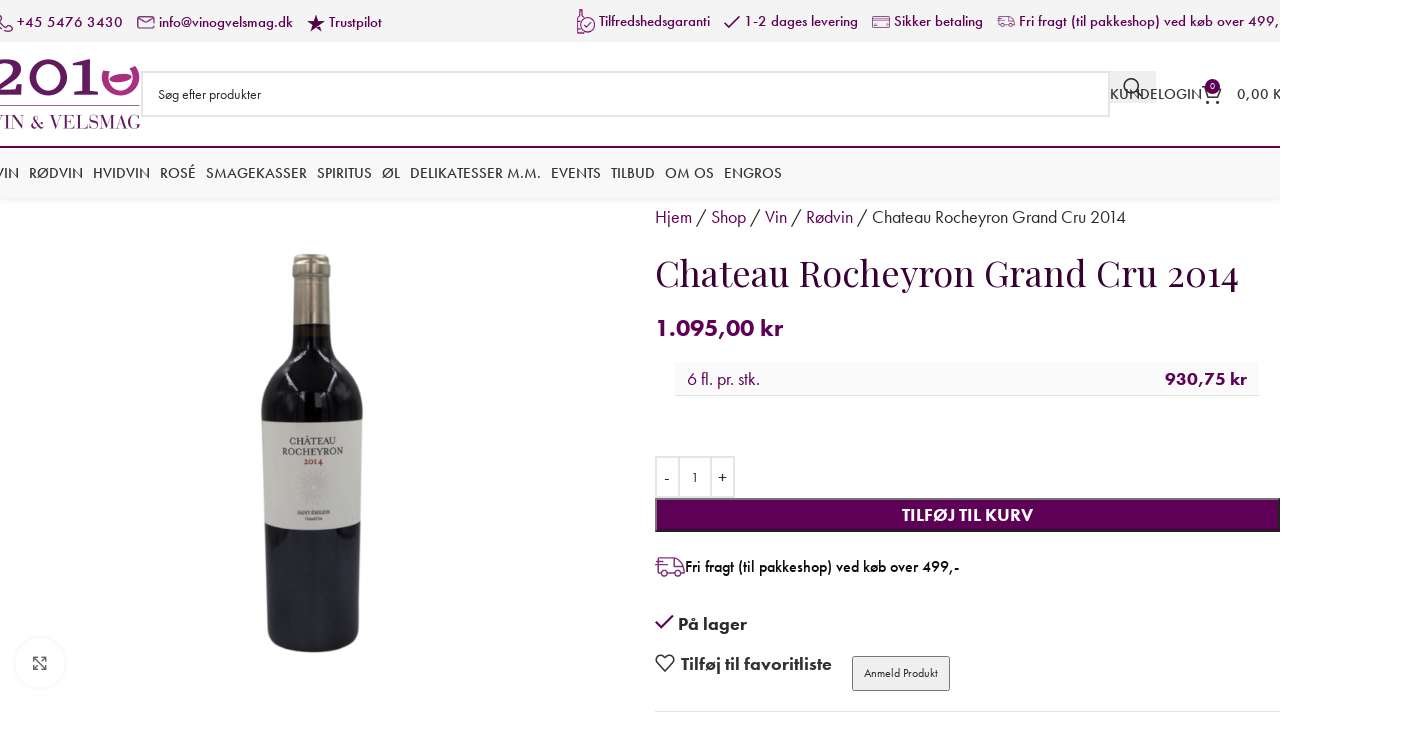

--- FILE ---
content_type: text/html; charset=UTF-8
request_url: https://www.vinogvelsmag.dk/produkt/chateau-rocheyron-grand-cru-2014/
body_size: 43972
content:
<!DOCTYPE html>
<html lang="da-DK">
<head>
	<meta charset="UTF-8">
	<meta name="viewport" content="width=device-width, initial-scale=1.0, maximum-scale=1.0, user-scalable=no">
	<link rel="profile" href="http://gmpg.org/xfn/11">
	<link rel="pingback" href="https://www.vinogvelsmag.dk/xmlrpc.php">
	<script id="CookieConsent" src="https://policy.app.cookieinformation.com/uc.js"
    data-culture="DA" type="text/javascript"></script>
    

	
	<!-- Apsis -->
	
	<!-- <script type='text/javascript'> (function (d) { var apc = d.createElement('script'), fs; apc.type = 'text/javascript'; apc.charset = 'UTF-8'; apc.async = true; apc.src = 'https://static.ws.apsis.one/live/p/2634/24f8dfa1.js'; fs = d.getElementsByTagName('script')[0]; fs.parentNode.insertBefore(apc, fs); })(document); </script> -->
	
	<!-- End Apsis -->
	
	


<!-- Facebook Pixel Code -->
<!--
<script>
window.addEventListener('CookieInformationConsentGiven', function (event) { 
if (CookieInformation.getConsentGivenFor('cookie_cat_marketing')) { 


!function(f,b,e,v,n,t,s)
{if(f.fbq)return;n=f.fbq=function(){n.callMethod?
n.callMethod.apply(n,arguments):n.queue.push(arguments)};
if(!f._fbq)f._fbq=n;n.push=n;n.loaded=!0;n.version='2.0';
n.queue=[];t=b.createElement(e);t.async=!0;
t.src=v;s=b.getElementsByTagName(e)[0];
s.parentNode.insertBefore(t,s)}(window, document,'script',
'https://connect.facebook.net/en_US/fbevents.js');
fbq('init', '202741024746663');
fbq('track', 'PageView');

} 
}, false); 
</script>

<noscript>
    <img height="1" width="1" style="display:none" src="" data-consent-src="https://www.facebook.com/tr?id=202741024746663&ev=PageView&noscript=1" data-category-consent="cookie_cat_marketing" />
</noscript>
-->

<!-- End Facebook Pixel Code -->




<!-- MailChimp - disabled pending new newsletter service -->

<!--<script id="mcjs">
window.addEventListener('CookieInformationConsentGiven', function (event) { 
if (CookieInformation.getConsentGivenFor('cookie_cat_marketing')) { 
    
    !function(c,h,i,m,p){m=c.createElement(h),p=c.getElementsByTagName(h)[0],m.async=1,m.src=i,p.parentNode.insertBefore(m,p)}(document,"script","https://chimpstatic.com/mcjs-connected/js/users/b0188d573346356ce3a1fd832/d14827c4377ac928a77c6fcd3.js");
    
} 
}, false); 
    
</script> -->

<!-- End MailChimp -->

<meta name="facebook-domain-verification" content="8xrdbpqdhnkhyt4qnt1vxqdttmto8e" />

<meta name="google-site-verification" content="Bd4o0V4BtwwjKCY0gXRU-PWl5zBDTMkShccqsaMU3d0" />

	<meta name='robots' content='index, follow, max-image-preview:large, max-snippet:-1, max-video-preview:-1' />

<!-- Google Tag Manager for WordPress by gtm4wp.com -->
<script data-cfasync="false" data-pagespeed-no-defer>
	var gtm4wp_datalayer_name = "dataLayer";
	var dataLayer = dataLayer || [];
	const gtm4wp_use_sku_instead = 1;
	const gtm4wp_currency = 'DKK';
	const gtm4wp_product_per_impression = 10;
	const gtm4wp_clear_ecommerce = false;
	const gtm4wp_datalayer_max_timeout = 2000;
</script>
<!-- End Google Tag Manager for WordPress by gtm4wp.com -->
	<!-- This site is optimized with the Yoast SEO plugin v26.6 - https://yoast.com/wordpress/plugins/seo/ -->
	<title>Chateau Rocheyron Grand Cru 2014 &#187; 2010 Vin &amp; Velsmag</title>
	<meta name="description" content="Køb hos 2010 Vin &amp; Velsmag | Gratis fragt i hele Danmark | Køb lækre vine og spiritus online hos Vin &amp; Velsmag" />
	<link rel="canonical" href="https://www.vinogvelsmag.dk/produkt/chateau-rocheyron-grand-cru-2014/" />
	<meta property="og:locale" content="da_DK" />
	<meta property="og:type" content="article" />
	<meta property="og:title" content="Chateau Rocheyron Grand Cru 2014 &#187; 2010 Vin &amp; Velsmag" />
	<meta property="og:description" content="Køb hos 2010 Vin &amp; Velsmag | Gratis fragt i hele Danmark | Køb lækre vine og spiritus online hos Vin &amp; Velsmag" />
	<meta property="og:url" content="https://www.vinogvelsmag.dk/produkt/chateau-rocheyron-grand-cru-2014/" />
	<meta property="og:site_name" content="2010 Vin &amp; Velsmag" />
	<meta property="article:publisher" content="https://da-dk.facebook.com/2010Vinogvelsmag/" />
	<meta property="article:modified_time" content="2026-01-08T15:17:54+00:00" />
	<meta property="og:image" content="https://www.vinogvelsmag.dk/wp-content/uploads/Roedvin-frankrig-bordeaux-saint-emilion-chateau-rocheyron-2014-vinogvelsmag.png" />
	<meta property="og:image:width" content="1000" />
	<meta property="og:image:height" content="1000" />
	<meta property="og:image:type" content="image/png" />
	<meta name="twitter:card" content="summary_large_image" />
	<meta name="twitter:label1" content="Estimeret læsetid" />
	<meta name="twitter:data1" content="2 minutter" />
	<script type="application/ld+json" class="yoast-schema-graph">{"@context":"https://schema.org","@graph":[{"@type":"WebPage","@id":"https://www.vinogvelsmag.dk/produkt/chateau-rocheyron-grand-cru-2014/","url":"https://www.vinogvelsmag.dk/produkt/chateau-rocheyron-grand-cru-2014/","name":"Chateau Rocheyron Grand Cru 2014 &#187; 2010 Vin & Velsmag","isPartOf":{"@id":"https://www.vinogvelsmag.dk/#website"},"primaryImageOfPage":{"@id":"https://www.vinogvelsmag.dk/produkt/chateau-rocheyron-grand-cru-2014/#primaryimage"},"image":{"@id":"https://www.vinogvelsmag.dk/produkt/chateau-rocheyron-grand-cru-2014/#primaryimage"},"thumbnailUrl":"https://www.vinogvelsmag.dk/wp-content/uploads/Roedvin-frankrig-bordeaux-saint-emilion-chateau-rocheyron-2014-vinogvelsmag.png","datePublished":"2021-10-22T08:20:26+00:00","dateModified":"2026-01-08T15:17:54+00:00","description":"Køb hos 2010 Vin & Velsmag | Gratis fragt i hele Danmark | Køb lækre vine og spiritus online hos Vin & Velsmag","breadcrumb":{"@id":"https://www.vinogvelsmag.dk/produkt/chateau-rocheyron-grand-cru-2014/#breadcrumb"},"inLanguage":"da-DK","potentialAction":[{"@type":"ReadAction","target":["https://www.vinogvelsmag.dk/produkt/chateau-rocheyron-grand-cru-2014/"]}]},{"@type":"ImageObject","inLanguage":"da-DK","@id":"https://www.vinogvelsmag.dk/produkt/chateau-rocheyron-grand-cru-2014/#primaryimage","url":"https://www.vinogvelsmag.dk/wp-content/uploads/Roedvin-frankrig-bordeaux-saint-emilion-chateau-rocheyron-2014-vinogvelsmag.png","contentUrl":"https://www.vinogvelsmag.dk/wp-content/uploads/Roedvin-frankrig-bordeaux-saint-emilion-chateau-rocheyron-2014-vinogvelsmag.png","width":1000,"height":1000},{"@type":"BreadcrumbList","@id":"https://www.vinogvelsmag.dk/produkt/chateau-rocheyron-grand-cru-2014/#breadcrumb","itemListElement":[{"@type":"ListItem","position":1,"name":"Hjem","item":"https://www.vinogvelsmag.dk/"},{"@type":"ListItem","position":2,"name":"Shop","item":"https://www.vinogvelsmag.dk/shop/"},{"@type":"ListItem","position":3,"name":"Vin","item":"https://www.vinogvelsmag.dk/produkt-kategori/vin-online/"},{"@type":"ListItem","position":4,"name":"Rødvin","item":"https://www.vinogvelsmag.dk/produkt-kategori/vin-online/roedvin/"},{"@type":"ListItem","position":5,"name":"Chateau Rocheyron Grand Cru 2014"}]},{"@type":"WebSite","@id":"https://www.vinogvelsmag.dk/#website","url":"https://www.vinogvelsmag.dk/","name":"2010 Vin & Velsmag","description":"Kvalitets vine på nettet","publisher":{"@id":"https://www.vinogvelsmag.dk/#organization"},"potentialAction":[{"@type":"SearchAction","target":{"@type":"EntryPoint","urlTemplate":"https://www.vinogvelsmag.dk/?s={search_term_string}"},"query-input":{"@type":"PropertyValueSpecification","valueRequired":true,"valueName":"search_term_string"}}],"inLanguage":"da-DK"},{"@type":"Organization","@id":"https://www.vinogvelsmag.dk/#organization","name":"2010 Vin & Velsmag","url":"https://www.vinogvelsmag.dk/","logo":{"@type":"ImageObject","inLanguage":"da-DK","@id":"https://www.vinogvelsmag.dk/#/schema/logo/image/","url":"https://www.vinogvelsmag.dk/wp-content/uploads/2020/10/2010-logo-web.png","contentUrl":"https://www.vinogvelsmag.dk/wp-content/uploads/2020/10/2010-logo-web.png","width":151,"height":70,"caption":"2010 Vin & Velsmag"},"image":{"@id":"https://www.vinogvelsmag.dk/#/schema/logo/image/"},"sameAs":["https://da-dk.facebook.com/2010Vinogvelsmag/"]}]}</script>
	<!-- / Yoast SEO plugin. -->


<link rel='dns-prefetch' href='//cdn.jsdelivr.net' />
<link rel='dns-prefetch' href='//use.typekit.net' />
<link rel='dns-prefetch' href='//fonts.googleapis.com' />
<link rel="alternate" type="application/rss+xml" title="2010 Vin &amp; Velsmag &raquo; Feed" href="https://www.vinogvelsmag.dk/feed/" />
<link rel="alternate" type="application/rss+xml" title="2010 Vin &amp; Velsmag &raquo;-kommentar-feed" href="https://www.vinogvelsmag.dk/comments/feed/" />
<link rel="alternate" type="application/rss+xml" title="2010 Vin &amp; Velsmag &raquo; Chateau Rocheyron Grand Cru 2014-kommentar-feed" href="https://www.vinogvelsmag.dk/produkt/chateau-rocheyron-grand-cru-2014/feed/" />
<link rel="alternate" title="oEmbed (JSON)" type="application/json+oembed" href="https://www.vinogvelsmag.dk/wp-json/oembed/1.0/embed?url=https%3A%2F%2Fwww.vinogvelsmag.dk%2Fprodukt%2Fchateau-rocheyron-grand-cru-2014%2F" />
<link rel="alternate" title="oEmbed (XML)" type="text/xml+oembed" href="https://www.vinogvelsmag.dk/wp-json/oembed/1.0/embed?url=https%3A%2F%2Fwww.vinogvelsmag.dk%2Fprodukt%2Fchateau-rocheyron-grand-cru-2014%2F&#038;format=xml" />
<style id='wp-img-auto-sizes-contain-inline-css' type='text/css'>
img:is([sizes=auto i],[sizes^="auto," i]){contain-intrinsic-size:3000px 1500px}
/*# sourceURL=wp-img-auto-sizes-contain-inline-css */
</style>

<link rel='stylesheet' id='ss-shipping-frontend-css-css' href='https://www.vinogvelsmag.dk/wp-content/plugins/smart-send-logistics/assets/css/ss-shipping-frontend.css?ver=6.9' type='text/css' media='all' />
<link rel='stylesheet' id='geist-sans-100-css' href='https://cdn.jsdelivr.net/npm/@fontsource/geist-sans@5.1.0/100.min.css?ver=6.9' type='text/css' media='all' />
<link rel='stylesheet' id='geist-sans-200-css' href='https://cdn.jsdelivr.net/npm/@fontsource/geist-sans@5.1.0/200.min.css?ver=6.9' type='text/css' media='all' />
<link rel='stylesheet' id='geist-sans-300-css' href='https://cdn.jsdelivr.net/npm/@fontsource/geist-sans@5.1.0/300.min.css?ver=6.9' type='text/css' media='all' />
<link rel='stylesheet' id='geist-sans-400-css' href='https://cdn.jsdelivr.net/npm/@fontsource/geist-sans@5.1.0/400.min.css?ver=6.9' type='text/css' media='all' />
<link rel='stylesheet' id='geist-sans-500-css' href='https://cdn.jsdelivr.net/npm/@fontsource/geist-sans@5.1.0/500.min.css?ver=6.9' type='text/css' media='all' />
<link rel='stylesheet' id='geist-sans-600-css' href='https://cdn.jsdelivr.net/npm/@fontsource/geist-sans@5.1.0/600.min.css?ver=6.9' type='text/css' media='all' />
<link rel='stylesheet' id='geist-sans-700-css' href='https://cdn.jsdelivr.net/npm/@fontsource/geist-sans@5.1.0/700.min.css?ver=6.9' type='text/css' media='all' />
<link rel='stylesheet' id='geist-sans-800-css' href='https://cdn.jsdelivr.net/npm/@fontsource/geist-sans@5.1.0/800.min.css?ver=6.9' type='text/css' media='all' />
<link rel='stylesheet' id='wwpp_single_product_page_css-css' href='https://www.vinogvelsmag.dk/wp-content/plugins/woocommerce-wholesale-prices-premium/css/wwpp-single-product-page.css?ver=1.27' type='text/css' media='all' />
<style id='woocommerce-inline-inline-css' type='text/css'>
.woocommerce form .form-row .required { visibility: visible; }
/*# sourceURL=woocommerce-inline-inline-css */
</style>
<link rel='stylesheet' id='bambora_online_classic_front_style-css' href='https://www.vinogvelsmag.dk/wp-content/plugins/bambora-online-classic/style/bambora-online-classic-front.css?ver=6.9' type='text/css' media='all' />
<link rel='stylesheet' id='wd-widget-price-filter-css' href='https://www.vinogvelsmag.dk/wp-content/themes/woodmart/css/parts/woo-widget-price-filter.min.css?ver=8.3.8' type='text/css' media='all' />
<link rel='stylesheet' id='select2-css' href='https://www.vinogvelsmag.dk/wp-content/plugins/woocommerce/assets/css/select2.css?ver=10.4.3' type='text/css' media='all' />
<link rel='stylesheet' id='wwlc_RegistrationForm_css-css' href='https://www.vinogvelsmag.dk/wp-content/plugins/woocommerce-wholesale-lead-capture/css/RegistrationForm.css?ver=2.0.2.1' type='text/css' media='all' />
<link rel='stylesheet' id='woo_discount_pro_style-css' href='https://www.vinogvelsmag.dk/wp-content/plugins/woo-discount-rules-pro/Assets/Css/awdr_style.css?ver=2.6.5' type='text/css' media='all' />
<link rel='stylesheet' id='js_composer_front-css' href='https://www.vinogvelsmag.dk/wp-content/plugins/js_composer/assets/css/js_composer.min.css?ver=8.7.2' type='text/css' media='all' />
<link rel='stylesheet' id='woodmart-typekit-jnk8wqt-css' href='https://use.typekit.net/jnk8wqt.css?ver=8.3.8' type='text/css' media='all' />
<link rel='stylesheet' id='wd-style-base-css' href='https://www.vinogvelsmag.dk/wp-content/themes/woodmart/css/parts/base.min.css?ver=8.3.8' type='text/css' media='all' />
<link rel='stylesheet' id='wd-helpers-wpb-elem-css' href='https://www.vinogvelsmag.dk/wp-content/themes/woodmart/css/parts/helpers-wpb-elem.min.css?ver=8.3.8' type='text/css' media='all' />
<link rel='stylesheet' id='wd-wpbakery-base-css' href='https://www.vinogvelsmag.dk/wp-content/themes/woodmart/css/parts/int-wpb-base.min.css?ver=8.3.8' type='text/css' media='all' />
<link rel='stylesheet' id='wd-wpbakery-base-deprecated-css' href='https://www.vinogvelsmag.dk/wp-content/themes/woodmart/css/parts/int-wpb-base-deprecated.min.css?ver=8.3.8' type='text/css' media='all' />
<link rel='stylesheet' id='wd-int-wordfence-css' href='https://www.vinogvelsmag.dk/wp-content/themes/woodmart/css/parts/int-wordfence.min.css?ver=8.3.8' type='text/css' media='all' />
<link rel='stylesheet' id='wd-notices-fixed-css' href='https://www.vinogvelsmag.dk/wp-content/themes/woodmart/css/parts/woo-opt-sticky-notices-old.min.css?ver=8.3.8' type='text/css' media='all' />
<link rel='stylesheet' id='wd-woocommerce-base-css' href='https://www.vinogvelsmag.dk/wp-content/themes/woodmart/css/parts/woocommerce-base.min.css?ver=8.3.8' type='text/css' media='all' />
<link rel='stylesheet' id='wd-mod-star-rating-css' href='https://www.vinogvelsmag.dk/wp-content/themes/woodmart/css/parts/mod-star-rating.min.css?ver=8.3.8' type='text/css' media='all' />
<link rel='stylesheet' id='wd-woocommerce-block-notices-css' href='https://www.vinogvelsmag.dk/wp-content/themes/woodmart/css/parts/woo-mod-block-notices.min.css?ver=8.3.8' type='text/css' media='all' />
<link rel='stylesheet' id='wd-woo-mod-quantity-css' href='https://www.vinogvelsmag.dk/wp-content/themes/woodmart/css/parts/woo-mod-quantity.min.css?ver=8.3.8' type='text/css' media='all' />
<link rel='stylesheet' id='wd-woo-single-prod-el-base-css' href='https://www.vinogvelsmag.dk/wp-content/themes/woodmart/css/parts/woo-single-prod-el-base.min.css?ver=8.3.8' type='text/css' media='all' />
<link rel='stylesheet' id='wd-woo-mod-stock-status-css' href='https://www.vinogvelsmag.dk/wp-content/themes/woodmart/css/parts/woo-mod-stock-status.min.css?ver=8.3.8' type='text/css' media='all' />
<link rel='stylesheet' id='wd-woo-mod-shop-attributes-css' href='https://www.vinogvelsmag.dk/wp-content/themes/woodmart/css/parts/woo-mod-shop-attributes.min.css?ver=8.3.8' type='text/css' media='all' />
<link rel='stylesheet' id='child-style-css' href='https://www.vinogvelsmag.dk/wp-content/themes/woodmart-child/style.css?ver=8.3.8' type='text/css' media='all' />
<link rel='stylesheet' id='wd-header-base-css' href='https://www.vinogvelsmag.dk/wp-content/themes/woodmart/css/parts/header-base.min.css?ver=8.3.8' type='text/css' media='all' />
<link rel='stylesheet' id='wd-mod-tools-css' href='https://www.vinogvelsmag.dk/wp-content/themes/woodmart/css/parts/mod-tools.min.css?ver=8.3.8' type='text/css' media='all' />
<link rel='stylesheet' id='wd-header-elements-base-css' href='https://www.vinogvelsmag.dk/wp-content/themes/woodmart/css/parts/header-el-base.min.css?ver=8.3.8' type='text/css' media='all' />
<link rel='stylesheet' id='wd-header-search-css' href='https://www.vinogvelsmag.dk/wp-content/themes/woodmart/css/parts/header-el-search.min.css?ver=8.3.8' type='text/css' media='all' />
<link rel='stylesheet' id='wd-header-search-form-css' href='https://www.vinogvelsmag.dk/wp-content/themes/woodmart/css/parts/header-el-search-form.min.css?ver=8.3.8' type='text/css' media='all' />
<link rel='stylesheet' id='wd-wd-search-form-css' href='https://www.vinogvelsmag.dk/wp-content/themes/woodmart/css/parts/wd-search-form.min.css?ver=8.3.8' type='text/css' media='all' />
<link rel='stylesheet' id='wd-wd-search-results-css' href='https://www.vinogvelsmag.dk/wp-content/themes/woodmart/css/parts/wd-search-results.min.css?ver=8.3.8' type='text/css' media='all' />
<link rel='stylesheet' id='wd-wd-search-dropdown-css' href='https://www.vinogvelsmag.dk/wp-content/themes/woodmart/css/parts/wd-search-dropdown.min.css?ver=8.3.8' type='text/css' media='all' />
<link rel='stylesheet' id='wd-header-my-account-dropdown-css' href='https://www.vinogvelsmag.dk/wp-content/themes/woodmart/css/parts/header-el-my-account-dropdown.min.css?ver=8.3.8' type='text/css' media='all' />
<link rel='stylesheet' id='wd-woo-mod-login-form-css' href='https://www.vinogvelsmag.dk/wp-content/themes/woodmart/css/parts/woo-mod-login-form.min.css?ver=8.3.8' type='text/css' media='all' />
<link rel='stylesheet' id='wd-header-my-account-css' href='https://www.vinogvelsmag.dk/wp-content/themes/woodmart/css/parts/header-el-my-account.min.css?ver=8.3.8' type='text/css' media='all' />
<link rel='stylesheet' id='wd-header-cart-side-css' href='https://www.vinogvelsmag.dk/wp-content/themes/woodmart/css/parts/header-el-cart-side.min.css?ver=8.3.8' type='text/css' media='all' />
<link rel='stylesheet' id='wd-header-cart-css' href='https://www.vinogvelsmag.dk/wp-content/themes/woodmart/css/parts/header-el-cart.min.css?ver=8.3.8' type='text/css' media='all' />
<link rel='stylesheet' id='wd-widget-shopping-cart-css' href='https://www.vinogvelsmag.dk/wp-content/themes/woodmart/css/parts/woo-widget-shopping-cart.min.css?ver=8.3.8' type='text/css' media='all' />
<link rel='stylesheet' id='wd-widget-product-list-css' href='https://www.vinogvelsmag.dk/wp-content/themes/woodmart/css/parts/woo-widget-product-list.min.css?ver=8.3.8' type='text/css' media='all' />
<link rel='stylesheet' id='wd-header-mobile-nav-dropdown-css' href='https://www.vinogvelsmag.dk/wp-content/themes/woodmart/css/parts/header-el-mobile-nav-dropdown.min.css?ver=8.3.8' type='text/css' media='all' />
<link rel='stylesheet' id='wd-page-title-css' href='https://www.vinogvelsmag.dk/wp-content/themes/woodmart/css/parts/page-title.min.css?ver=8.3.8' type='text/css' media='all' />
<link rel='stylesheet' id='wd-woo-single-prod-predefined-css' href='https://www.vinogvelsmag.dk/wp-content/themes/woodmart/css/parts/woo-single-prod-predefined.min.css?ver=8.3.8' type='text/css' media='all' />
<link rel='stylesheet' id='wd-woo-single-prod-and-quick-view-predefined-css' href='https://www.vinogvelsmag.dk/wp-content/themes/woodmart/css/parts/woo-single-prod-and-quick-view-predefined.min.css?ver=8.3.8' type='text/css' media='all' />
<link rel='stylesheet' id='wd-woo-single-prod-el-tabs-predefined-css' href='https://www.vinogvelsmag.dk/wp-content/themes/woodmart/css/parts/woo-single-prod-el-tabs-predefined.min.css?ver=8.3.8' type='text/css' media='all' />
<link rel='stylesheet' id='wd-woo-single-prod-opt-base-css' href='https://www.vinogvelsmag.dk/wp-content/themes/woodmart/css/parts/woo-single-prod-opt-base.min.css?ver=8.3.8' type='text/css' media='all' />
<link rel='stylesheet' id='wd-woo-single-prod-el-gallery-css' href='https://www.vinogvelsmag.dk/wp-content/themes/woodmart/css/parts/woo-single-prod-el-gallery.min.css?ver=8.3.8' type='text/css' media='all' />
<link rel='stylesheet' id='wd-woo-single-prod-el-gallery-opt-thumb-left-desktop-css' href='https://www.vinogvelsmag.dk/wp-content/themes/woodmart/css/parts/woo-single-prod-el-gallery-opt-thumb-left-desktop.min.css?ver=8.3.8' type='text/css' media='all' />
<link rel='stylesheet' id='wd-swiper-css' href='https://www.vinogvelsmag.dk/wp-content/themes/woodmart/css/parts/lib-swiper.min.css?ver=8.3.8' type='text/css' media='all' />
<link rel='stylesheet' id='wd-swiper-arrows-css' href='https://www.vinogvelsmag.dk/wp-content/themes/woodmart/css/parts/lib-swiper-arrows.min.css?ver=8.3.8' type='text/css' media='all' />
<link rel='stylesheet' id='wd-photoswipe-css' href='https://www.vinogvelsmag.dk/wp-content/themes/woodmart/css/parts/lib-photoswipe.min.css?ver=8.3.8' type='text/css' media='all' />
<link rel='stylesheet' id='wd-info-box-css' href='https://www.vinogvelsmag.dk/wp-content/themes/woodmart/css/parts/el-info-box.min.css?ver=8.3.8' type='text/css' media='all' />
<link rel='stylesheet' id='wd-tabs-css' href='https://www.vinogvelsmag.dk/wp-content/themes/woodmart/css/parts/el-tabs.min.css?ver=8.3.8' type='text/css' media='all' />
<link rel='stylesheet' id='wd-woo-single-prod-el-tabs-opt-layout-tabs-css' href='https://www.vinogvelsmag.dk/wp-content/themes/woodmart/css/parts/woo-single-prod-el-tabs-opt-layout-tabs.min.css?ver=8.3.8' type='text/css' media='all' />
<link rel='stylesheet' id='wd-accordion-css' href='https://www.vinogvelsmag.dk/wp-content/themes/woodmart/css/parts/el-accordion.min.css?ver=8.3.8' type='text/css' media='all' />
<link rel='stylesheet' id='wd-accordion-elem-wpb-css' href='https://www.vinogvelsmag.dk/wp-content/themes/woodmart/css/parts/el-accordion-wpb-elem.min.css?ver=8.3.8' type='text/css' media='all' />
<link rel='stylesheet' id='wd-woo-single-prod-el-reviews-css' href='https://www.vinogvelsmag.dk/wp-content/themes/woodmart/css/parts/woo-single-prod-el-reviews.min.css?ver=8.3.8' type='text/css' media='all' />
<link rel='stylesheet' id='wd-woo-single-prod-el-reviews-style-1-css' href='https://www.vinogvelsmag.dk/wp-content/themes/woodmart/css/parts/woo-single-prod-el-reviews-style-1.min.css?ver=8.3.8' type='text/css' media='all' />
<link rel='stylesheet' id='wd-post-types-mod-comments-css' href='https://www.vinogvelsmag.dk/wp-content/themes/woodmart/css/parts/post-types-mod-comments.min.css?ver=8.3.8' type='text/css' media='all' />
<link rel='stylesheet' id='wd-product-loop-css' href='https://www.vinogvelsmag.dk/wp-content/themes/woodmart/css/parts/woo-product-loop.min.css?ver=8.3.8' type='text/css' media='all' />
<link rel='stylesheet' id='wd-product-loop-standard-css' href='https://www.vinogvelsmag.dk/wp-content/themes/woodmart/css/parts/woo-product-loop-standard.min.css?ver=8.3.8' type='text/css' media='all' />
<link rel='stylesheet' id='wd-woo-mod-add-btn-replace-css' href='https://www.vinogvelsmag.dk/wp-content/themes/woodmart/css/parts/woo-mod-add-btn-replace.min.css?ver=8.3.8' type='text/css' media='all' />
<link rel='stylesheet' id='wd-woo-mod-quantity-overlap-css' href='https://www.vinogvelsmag.dk/wp-content/themes/woodmart/css/parts/woo-mod-quantity-overlap.min.css?ver=8.3.8' type='text/css' media='all' />
<link rel='stylesheet' id='wd-widget-collapse-css' href='https://www.vinogvelsmag.dk/wp-content/themes/woodmart/css/parts/opt-widget-collapse.min.css?ver=8.3.8' type='text/css' media='all' />
<link rel='stylesheet' id='wd-footer-base-css' href='https://www.vinogvelsmag.dk/wp-content/themes/woodmart/css/parts/footer-base.min.css?ver=8.3.8' type='text/css' media='all' />
<link rel='stylesheet' id='wd-list-css' href='https://www.vinogvelsmag.dk/wp-content/themes/woodmart/css/parts/el-list.min.css?ver=8.3.8' type='text/css' media='all' />
<link rel='stylesheet' id='wd-el-list-css' href='https://www.vinogvelsmag.dk/wp-content/themes/woodmart/css/parts/el-list-wpb-elem.min.css?ver=8.3.8' type='text/css' media='all' />
<link rel='stylesheet' id='wd-social-icons-css' href='https://www.vinogvelsmag.dk/wp-content/themes/woodmart/css/parts/el-social-icons.min.css?ver=8.3.8' type='text/css' media='all' />
<link rel='stylesheet' id='wd-scroll-top-css' href='https://www.vinogvelsmag.dk/wp-content/themes/woodmart/css/parts/opt-scrolltotop.min.css?ver=8.3.8' type='text/css' media='all' />
<link rel='stylesheet' id='wd-age-verify-css' href='https://www.vinogvelsmag.dk/wp-content/themes/woodmart/css/parts/opt-age-verify.min.css?ver=8.3.8' type='text/css' media='all' />
<link rel='stylesheet' id='wd-mfp-popup-css' href='https://www.vinogvelsmag.dk/wp-content/themes/woodmart/css/parts/lib-magnific-popup.min.css?ver=8.3.8' type='text/css' media='all' />
<link rel='stylesheet' id='wd-mod-animations-transform-css' href='https://www.vinogvelsmag.dk/wp-content/themes/woodmart/css/parts/mod-animations-transform.min.css?ver=8.3.8' type='text/css' media='all' />
<link rel='stylesheet' id='wd-mod-transform-css' href='https://www.vinogvelsmag.dk/wp-content/themes/woodmart/css/parts/mod-transform.min.css?ver=8.3.8' type='text/css' media='all' />
<link rel='stylesheet' id='xts-google-fonts-css' href='https://fonts.googleapis.com/css?family=Playfair+Display%3A400%2C600&#038;ver=8.3.8' type='text/css' media='all' />
<script type="text/javascript" src="https://www.vinogvelsmag.dk/wp-includes/js/jquery/jquery.min.js?ver=3.7.1" id="jquery-core-js"></script>
<script type="text/javascript" src="https://www.vinogvelsmag.dk/wp-includes/js/jquery/jquery-migrate.min.js?ver=3.4.1" id="jquery-migrate-js"></script>
<script type="text/javascript" src="https://www.vinogvelsmag.dk/wp-content/plugins/woocommerce/assets/js/jquery-blockui/jquery.blockUI.min.js?ver=2.7.0-wc.10.4.3" id="wc-jquery-blockui-js" data-wp-strategy="defer"></script>
<script type="text/javascript" id="wc-add-to-cart-js-extra">
/* <![CDATA[ */
var wc_add_to_cart_params = {"ajax_url":"/wp-admin/admin-ajax.php","wc_ajax_url":"/?wc-ajax=%%endpoint%%","i18n_view_cart":"Se kurv","cart_url":"https://www.vinogvelsmag.dk/kurv/","is_cart":"","cart_redirect_after_add":"no"};
//# sourceURL=wc-add-to-cart-js-extra
/* ]]> */
</script>
<script type="text/javascript" src="https://www.vinogvelsmag.dk/wp-content/plugins/woocommerce/assets/js/frontend/add-to-cart.min.js?ver=10.4.3" id="wc-add-to-cart-js" data-wp-strategy="defer"></script>
<script type="text/javascript" src="https://www.vinogvelsmag.dk/wp-content/plugins/woocommerce/assets/js/zoom/jquery.zoom.min.js?ver=1.7.21-wc.10.4.3" id="wc-zoom-js" defer="defer" data-wp-strategy="defer"></script>
<script type="text/javascript" id="wc-single-product-js-extra">
/* <![CDATA[ */
var wc_single_product_params = {"i18n_required_rating_text":"V\u00e6lg venligst en bed\u00f8mmelse","i18n_rating_options":["1 ud af 5 stjerner","2 ud af 5 stjerner","3 ud af 5 stjerner","4 ud af 5 stjerner","5 ud af 5 stjerner"],"i18n_product_gallery_trigger_text":"Se billedgalleri i fuld sk\u00e6rm","review_rating_required":"yes","flexslider":{"rtl":false,"animation":"slide","smoothHeight":true,"directionNav":false,"controlNav":"thumbnails","slideshow":false,"animationSpeed":500,"animationLoop":false,"allowOneSlide":false},"zoom_enabled":"","zoom_options":[],"photoswipe_enabled":"","photoswipe_options":{"shareEl":false,"closeOnScroll":false,"history":false,"hideAnimationDuration":0,"showAnimationDuration":0},"flexslider_enabled":""};
//# sourceURL=wc-single-product-js-extra
/* ]]> */
</script>
<script type="text/javascript" src="https://www.vinogvelsmag.dk/wp-content/plugins/woocommerce/assets/js/frontend/single-product.min.js?ver=10.4.3" id="wc-single-product-js" defer="defer" data-wp-strategy="defer"></script>
<script type="text/javascript" src="https://www.vinogvelsmag.dk/wp-content/plugins/woocommerce/assets/js/js-cookie/js.cookie.min.js?ver=2.1.4-wc.10.4.3" id="wc-js-cookie-js" defer="defer" data-wp-strategy="defer"></script>
<script type="text/javascript" id="woocommerce-js-extra">
/* <![CDATA[ */
var woocommerce_params = {"ajax_url":"/wp-admin/admin-ajax.php","wc_ajax_url":"/?wc-ajax=%%endpoint%%","i18n_password_show":"Vis adgangskode","i18n_password_hide":"Skjul adgangskode"};
//# sourceURL=woocommerce-js-extra
/* ]]> */
</script>
<script type="text/javascript" src="https://www.vinogvelsmag.dk/wp-content/plugins/woocommerce/assets/js/frontend/woocommerce.min.js?ver=10.4.3" id="woocommerce-js" defer="defer" data-wp-strategy="defer"></script>
<script type="text/javascript" src="https://www.vinogvelsmag.dk/wp-content/plugins/js_composer/assets/js/vendors/woocommerce-add-to-cart.js?ver=8.7.2" id="vc_woocommerce-add-to-cart-js-js"></script>
<script type="text/javascript" src="https://www.vinogvelsmag.dk/wp-content/themes/woodmart/js/libs/device.min.js?ver=8.3.8" id="wd-device-library-js"></script>
<script type="text/javascript" src="https://www.vinogvelsmag.dk/wp-content/themes/woodmart/js/scripts/global/scrollBar.min.js?ver=8.3.8" id="wd-scrollbar-js"></script>
<script></script><link rel="https://api.w.org/" href="https://www.vinogvelsmag.dk/wp-json/" /><link rel="alternate" title="JSON" type="application/json" href="https://www.vinogvelsmag.dk/wp-json/wp/v2/product/8808" /><link rel="EditURI" type="application/rsd+xml" title="RSD" href="https://www.vinogvelsmag.dk/xmlrpc.php?rsd" />
<meta name="generator" content="WordPress 6.9" />
<meta name="generator" content="WooCommerce 10.4.3" />
<link rel='shortlink' href='https://www.vinogvelsmag.dk/?p=8808' />
<meta name="wwp" content="yes" />
<!-- Google Tag Manager for WordPress by gtm4wp.com -->
<!-- GTM Container placement set to automatic -->
<script data-cfasync="false" data-pagespeed-no-defer>
	var dataLayer_content = {"pagePostType":"product","pagePostType2":"single-product","pagePostAuthor":"IEX","customerTotalOrders":0,"customerTotalOrderValue":0,"customerFirstName":"","customerLastName":"","customerBillingFirstName":"","customerBillingLastName":"","customerBillingCompany":"","customerBillingAddress1":"","customerBillingAddress2":"","customerBillingCity":"","customerBillingState":"","customerBillingPostcode":"","customerBillingCountry":"","customerBillingEmail":"","customerBillingEmailHash":"","customerBillingPhone":"","customerShippingFirstName":"","customerShippingLastName":"","customerShippingCompany":"","customerShippingAddress1":"","customerShippingAddress2":"","customerShippingCity":"","customerShippingState":"","customerShippingPostcode":"","customerShippingCountry":"","cartContent":{"totals":{"applied_coupons":[],"discount_total":0,"subtotal":0,"total":0},"items":[]},"productRatingCounts":[],"productAverageRating":0,"productReviewCount":0,"productType":"simple","productIsVariable":0};
	dataLayer.push( dataLayer_content );
</script>
<script data-cfasync="false" data-pagespeed-no-defer>
(function(w,d,s,l,i){w[l]=w[l]||[];w[l].push({'gtm.start':
new Date().getTime(),event:'gtm.js'});var f=d.getElementsByTagName(s)[0],
j=d.createElement(s),dl=l!='dataLayer'?'&l='+l:'';j.async=true;j.src=
'//www.googletagmanager.com/gtm.js?id='+i+dl;f.parentNode.insertBefore(j,f);
})(window,document,'script','dataLayer','GTM-W4NZ467');
</script>
<!-- End Google Tag Manager for WordPress by gtm4wp.com --><meta name="theme-color" content="#5e0156">					<meta name="viewport" content="width=device-width, initial-scale=1.0, maximum-scale=1.0, user-scalable=no">
										<noscript><style>.woocommerce-product-gallery{ opacity: 1 !important; }</style></noscript>
	<meta name="generator" content="Powered by WPBakery Page Builder - drag and drop page builder for WordPress."/>
<link rel="icon" href="https://www.vinogvelsmag.dk/wp-content/uploads/2020/04/favicon.ico" sizes="32x32" />
<link rel="icon" href="https://www.vinogvelsmag.dk/wp-content/uploads/2020/04/favicon.ico" sizes="192x192" />
<link rel="apple-touch-icon" href="https://www.vinogvelsmag.dk/wp-content/uploads/2020/04/favicon.ico" />
<meta name="msapplication-TileImage" content="https://www.vinogvelsmag.dk/wp-content/uploads/2020/04/favicon.ico" />
<style>
		
		</style><noscript><style> .wpb_animate_when_almost_visible { opacity: 1; }</style></noscript>			<style id="wd-style-default_header-css" data-type="wd-style-default_header">
				:root{
	--wd-top-bar-h: 42px;
	--wd-top-bar-sm-h: .00001px;
	--wd-top-bar-sticky-h: .00001px;
	--wd-top-bar-brd-w: .00001px;

	--wd-header-general-h: 104px;
	--wd-header-general-sm-h: 70px;
	--wd-header-general-sticky-h: 104px;
	--wd-header-general-brd-w: 2px;

	--wd-header-bottom-h: 50px;
	--wd-header-bottom-sm-h: .00001px;
	--wd-header-bottom-sticky-h: 50px;
	--wd-header-bottom-brd-w: .00001px;

	--wd-header-clone-h: .00001px;

	--wd-header-brd-w: calc(var(--wd-top-bar-brd-w) + var(--wd-header-general-brd-w) + var(--wd-header-bottom-brd-w));
	--wd-header-h: calc(var(--wd-top-bar-h) + var(--wd-header-general-h) + var(--wd-header-bottom-h) + var(--wd-header-brd-w));
	--wd-header-sticky-h: calc(var(--wd-top-bar-sticky-h) + var(--wd-header-general-sticky-h) + var(--wd-header-bottom-sticky-h) + var(--wd-header-clone-h) + var(--wd-header-brd-w));
	--wd-header-sm-h: calc(var(--wd-top-bar-sm-h) + var(--wd-header-general-sm-h) + var(--wd-header-bottom-sm-h) + var(--wd-header-brd-w));
}

.whb-top-bar .wd-dropdown {
	margin-top: 0px;
}

.whb-top-bar .wd-dropdown:after {
	height: 11px;
}


.whb-sticked .whb-general-header .wd-dropdown:not(.sub-sub-menu) {
	margin-top: 31px;
}

.whb-sticked .whb-general-header .wd-dropdown:not(.sub-sub-menu):after {
	height: 42px;
}


:root:has(.whb-general-header.whb-border-boxed) {
	--wd-header-general-brd-w: .00001px;
}

@media (max-width: 1024px) {
:root:has(.whb-general-header.whb-hidden-mobile) {
	--wd-header-general-brd-w: .00001px;
}
}


.whb-header-bottom .wd-dropdown {
	margin-top: 4px;
}

.whb-header-bottom .wd-dropdown:after {
	height: 15px;
}

.whb-sticked .whb-header-bottom .wd-dropdown:not(.sub-sub-menu) {
	margin-top: 4px;
}

.whb-sticked .whb-header-bottom .wd-dropdown:not(.sub-sub-menu):after {
	height: 15px;
}


		
.whb-top-bar {
	background-color: rgba(244, 244, 244, 1);
}

.whb-duljtjrl87kj7pmuut6b form.searchform {
	--wd-form-height: 46px;
}
.whb-general-header {
	background-color: rgba(255, 255, 255, 1);border-color: rgba(94, 1, 86, 1);border-bottom-width: 2px;border-bottom-style: solid;
}

.whb-header-bottom {
	background-color: rgba(248, 248, 248, 1);border-color: rgba(94, 1, 86, 1);border-bottom-width: 0px;border-bottom-style: solid;
}
			</style>
						<style id="wd-style-theme_settings_default-css" data-type="wd-style-theme_settings_default">
				@font-face {
	font-weight: normal;
	font-style: normal;
	font-family: "woodmart-font";
	src: url("//www.vinogvelsmag.dk/wp-content/themes/woodmart/fonts/woodmart-font-1-400.woff2?v=8.3.8") format("woff2");
}

:root {
	--wd-text-font: "Futura-pt", Arial, Helvetica, sans-serif;
	--wd-text-font-weight: 300;
	--wd-text-color: #2a2a2a;
	--wd-text-font-size: 18px;
	--wd-title-font: "Playfair Display", Arial, Helvetica, sans-serif;
	--wd-title-font-weight: 400;
	--wd-title-color: #2a2a2a;
	--wd-entities-title-font: "Futura-pt", Arial, Helvetica, sans-serif;
	--wd-entities-title-font-weight: 400;
	--wd-entities-title-color: #333333;
	--wd-entities-title-color-hover: rgb(51 51 51 / 65%);
	--wd-alternative-font: "Futura-pt", Arial, Helvetica, sans-serif;
	--wd-widget-title-font: "Futura-pt", Arial, Helvetica, sans-serif;
	--wd-widget-title-font-weight: 600;
	--wd-widget-title-transform: uppercase;
	--wd-widget-title-color: #333;
	--wd-widget-title-font-size: 18px;
	--wd-header-el-font: "Futura-pt", Arial, Helvetica, sans-serif;
	--wd-header-el-font-weight: 500;
	--wd-header-el-transform: uppercase;
	--wd-header-el-font-size: 15px;
	--wd-otl-style: dotted;
	--wd-otl-width: 2px;
	--wd-primary-color: #5e0156;
	--wd-alternative-color: #a6066f;
	--btn-default-bgcolor: #5e0156;
	--btn-default-bgcolor-hover: #390034;
	--btn-accented-bgcolor: #5e0156;
	--btn-accented-bgcolor-hover: #390034;
	--wd-form-brd-width: 2px;
	--notices-success-bg: #459647;
	--notices-success-color: #fff;
	--notices-warning-bg: #E0B252;
	--notices-warning-color: #fff;
	--wd-link-color: #5e0156;
	--wd-link-color-hover: #a6066f;
}
.wd-age-verify-wrap {
	--wd-popup-width: 500px;
}
.wd-popup.wd-promo-popup {
	background-color: #ffffff;
	background-image: none;
	background-repeat: no-repeat;
	background-size: contain;
	background-position: left center;
}
.wd-promo-popup-wrap {
	--wd-popup-width: 800px;
}
:is(.woodmart-woocommerce-layered-nav, .wd-product-category-filter) .wd-scroll-content {
	max-height: 280px;
}
.wd-page-title .wd-page-title-bg img {
	background-repeat: no-repeat;
	object-fit: cover;
	object-position: center center;
}
.wd-footer {
	background-color: #232323;
	background-image: none;
}
html .product-image-summary-wrap .product_title, html .wd-single-title .product_title {
	font-family: "Playfair Display", Arial, Helvetica, sans-serif;
	font-size: 36px;
	color: #390034;
}
html .product-image-summary-wrap .summary-inner > .price, html .product-image-summary-wrap .summary-inner > .price > .amount, html .product-image-summary-wrap .summary-inner > .price > .price > .amount, html .product-image-summary-wrap .summary-inner > .price ins .amount, html .wd-single-price .price, html .wd-single-price .price > .amount, html .wd-single-price .price > ins .amount {
	font-family: "Futura-pt", Arial, Helvetica, sans-serif;
	font-weight: 700;
	font-size: 24px;
	color: #5e0156;
}
.woodmart-accordion-title {
	font-family: "Futura-pt", Arial, Helvetica, sans-serif;
	font-size: 18px;
}
html .wd-page-content .wd-product .product-wrapper .wd-entities-title {
	font-family: "Futura-pt", Arial, Helvetica, sans-serif;
	font-weight: 500;
	font-size: 17px;
	line-height: 22px;
}
.page .wd-page-content {
	background-color: #f7f7f7;
	background-image: none;
}
.single-product .wd-page-content {
	background-color: #ffffff;
	background-image: none;
}
.woodmart-archive-blog .wd-page-content {
	background-color: #f5f5f5;
	background-image: none;
}
.single-post .wd-page-content {
	background-color: #f5f5f5;
	background-image: none;
}
.woodmart-archive-portfolio .wd-page-content {
	background-color: #f5f5f5;
	background-image: none;
}
.single-portfolio .wd-page-content {
	background-color: #f5f5f5;
	background-image: none;
}
.mfp-wrap.wd-popup-quick-view-wrap {
	--wd-popup-width: 920px;
}

@media (max-width: 1024px) {
	:root {
		--wd-text-font-size: 18px;
	}
	html .product-image-summary-wrap .product_title, html .wd-single-title .product_title {
		font-size: 32px;
	}
	html .wd-page-content .wd-product .product-wrapper .wd-entities-title {
		font-size: 17px;
	line-height: 22px;
	}

}

@media (max-width: 768.98px) {
	:root {
		--wd-text-font-size: 18px;
	}
	html .product-image-summary-wrap .product_title, html .wd-single-title .product_title {
		font-size: 32px;
	}
	html .wd-page-content .wd-product .product-wrapper .wd-entities-title {
		font-size: 17px;
	line-height: 22px;
	}

}
:root{
--wd-container-w: 1300px;
--wd-form-brd-radius: 0px;
--btn-default-color: #fff;
--btn-default-color-hover: #fff;
--btn-accented-color: #fff;
--btn-accented-color-hover: #fff;
--btn-default-brd-radius: 0px;
--btn-default-box-shadow: none;
--btn-default-box-shadow-hover: none;
--btn-default-box-shadow-active: none;
--btn-default-bottom: 0px;
--btn-accented-bottom-active: -1px;
--btn-accented-brd-radius: 0px;
--btn-accented-box-shadow: inset 0 -2px 0 rgba(0, 0, 0, .15);
--btn-accented-box-shadow-hover: inset 0 -2px 0 rgba(0, 0, 0, .15);
--wd-brd-radius: 0px;
}

@media (min-width: 1300px) {
[data-vc-full-width]:not([data-vc-stretch-content]),
:is(.vc_section, .vc_row).wd-section-stretch {
padding-left: calc((100vw - 1300px - var(--wd-sticky-nav-w) - var(--wd-scroll-w)) / 2);
padding-right: calc((100vw - 1300px - var(--wd-sticky-nav-w) - var(--wd-scroll-w)) / 2);
}
}


.wd-page-title {
background-color: #0a0a0a;
}

.minimalist {
    margin-top: initial;
    padding: initial;
    background: initial !important;
    border: initial !important;
}

.wd-hover-standard .wd-add-btn {
	padding-bottom: 10px;

.vino-event-product .wd-before-add-to-cart {
	display: none;
}

#WOODMART_Widget_Price_Filter {
	display: none !important;
}

#WOODMART_Widget_Price_Filter.visible {
	display: initial !important;
}

#custom_html-2 {
	margin-left: auto;
}

body.single.single-product .summary-inner .awdr-bulk-customizable-table {
	margin:0px 0px 15px !important;
}

body.single.single-product .summary-inner .awdr-bulk-customizable-table .wdr_bulk_table_msg.sar-table {
	margin-bottom: 15px !important;
}

.newsletter-button a {
    font-weight: bold;
    text-transform:uppercase;
}

.wdr-onsale {
	position: absolute;
    z-index: 1;
    display: flex;
    flex-direction: column;
    flex-wrap: nowrap;
    max-width: 50%;
    transition: opacity .3s ease;
	  top: 7px;
    left: 7px;
		min-width: 70px;
    min-height: 70px;
	background-color: #A6066F;
	color: #fff;
	text-transform: uppercase;
    align-items: center;
    justify-content: center;
    border-radius: 35px;
    font-size: 14px;
}

.wdr_bulk_table_td {
	padding: 8px 12px !important;
}

.strikethrough {
	opacity: 0.2 !important;
	text-decoration: line-through !important;
}

.strikethrough span {
  text-decoration: line-through !important;
}

.embolden {
	background-color: #5E0156 !important;
}

.embolden td, .embolden td span {
	color: white !important;
}

.product-image-summary .embolden td:nth-child(2):before, .product-grid-item .embolden td:nth-child(1):before {
	content: "Tilbud: ";
	font-size: 20px;
}

/* Sale carousel styling for product cats */

.sale-carousel .owl-carousel .product-grid-item {
	min-height: 600px;
}

.term-spiritus .sale-carousel .owl-carousel .product-grid-item {
	min-height: 480px;
}


.sale-carousel .owl-dots {
	display: none;
}

.sale-carousel .element-title {
	color: #5e0156;
	font-weight: bold;
	font-size: 20px;
}

.sale-carousel {
	max-width: 1300px;
	margin:auto;
	display: none;
}

.sale-carousel {
	display: block !important;
}

.sale-carousel .wd-carousel-container, .sale-carousel .product-grid-item {
	margin-bottom: 0px;
}

.tax-product_cat .page-title {
	padding: 20px 0px 0px 20px;
}

/* checkout update button */ 
.cart-actions .button[name="update_cart"] {
  opacity: 1 !important;
}



.purple-slider .wd-btn-arrow, .purple-slider .wd-btn-arrow {
	color: #fff;
}

.purple-slider .owl-dots .owl-dot.active span, .purple-slider .owl-dots .owl-dot.active span {
	background-color: #fff;
	border-color: #fff;	
}


#tilbud-banner {
	line-height:80px;
	background-image: url(https://www.vinogvelsmag.dk/wp-content/uploads/vinogvelsmag.jpg);
    background-position: center;
    background-size: cover;
    line-height: 80px;
    box-shadow: inset 0 0 0 2000px rgb(94 1 86 / 80%);
}

body .one-cbar-frame.toggled {
	opacity: 0 !important;
	display: none !important;
}

tr:last-child > .wdr_bulk_table_discount .woocommerce-Price-amount {
	font-weight: 700 !important;
	font-size: 18px;
}

#sort_customizable_table > tbody > tr:last-child > td.wdr_bulk_table_td.wdr_bulk_range.col_index_2 {
	font-weight: 700 !important;
}

.woocommerce-Reviews .comment-reply-title, .woocommerce-Reviews .woocommerce-Reviews-title {
	text-transform: initial !important;
	font-family: var(--wd-text-font);
	font-size: 24px;
}

#order_review .woocommerce-shipping-totals th:before {
  content:"\a Gratis levering til valgfri PakkeShop"; 
	display: block;
	margin-bottom: 30%;
}

#order_review .woocommerce-shipping-totals th {
	vertical-align: top;
}

[for="shipping_method_0_smart_send_shipping11"]:after,
[for="shipping_method_0_smart_send_shipping2"]:after,
[for="shipping_method_0_local_pickup12"]:after,
[for="shipping_method_0_local_pickup3"]:after {
  content:" 0,00 kr";
  white-space:pre;
	color: var(--wd-primary-color);
	font-size: 16px;
	font-weight: bold;
}

#shipping_method label {
  font-size: 16px;
}

#shipping_method label span {
	padding-left: 2px;
}

#ss_shipping_store_pickup_field .select2 {
	width: auto !important;
}

.woocommerce-checkout #select2-ss_shipping_store_pickup-container {
	line-height: 2;
}

.woocommerce-checkout-review-order-table th, .woocommerce-checkout-review-order-table td {
	max-width: initial !important;
	width: initial !important;
}

#product_slider, #product_slider .wd-slide-container, #slider-764, #slider-764 .wd-slide-container {
	background-color: #390034;
}

#product_slider .title-subtitle, #product_slider .woodmart-title-container, #product_slider .title-wrapper, #slider-764 .title-subtitle, #slider-764 .woodmart-title-container, #slider-764 .title-wrapper {
	color: #fff;
}

#product_slider .flickity-button {
	color: #fff;
}

#product_slider .flickity-page-dots li.is-selected {
	border-color: #fff;
	background-color: #fff;
}

/* Header */

.lagersalg {
	background-color: #5e0156;
}

.lagersalg a {
	color: #FFF !important;
}

.lagersalg a span:hover {
	color: #FFF !important;
}

.widget_layered_nav ul li a:after, .wd-widget-stock-status a:after {
top: 6px;
}

/* footer */
.main-footer .widget a {
  color: #fff;
	rgba(255,255,255,0.8);
}

/* engros */
.engros .woocommerce-MyAccount-navigation-link--wishlist > a {
	visibility:hidden;
}

.engros .woocommerce-MyAccount-navigation-link--wishlist a:after {
	content: 'Min bestillingsliste';
	visibility: visible;
	left: 0px;
  position: absolute;
}

.engros .woocommerce-MyAccount-navigation .woocommerce-MyAccount-navigation-link--wishlist a:after {
	left: 30px !important;
}

.engros .wd-empty-wishlist {
	visibility:hidden;
}

.engros .wd-empty-wishlist:after {
	visibility: visible;
	content: 'Din bestillingsliste er tom.';
  position: relative;
  top: -200px;
  display: block;
}

.engros .wd-empty-page-text {
	visibility:hidden;
}

.engros .wd-empty-page-text:after {
	visibility: visible;
	content: 'Du har ikke nogle produkter i din bestillingsliste. Besøg resten af shoppen og tilføj dine mest bestilte varer til denne bestillingsliste for altid let at kunne finde dem.';
	position: relative;
	display: block;
  top: -200px;
}

.engros .wd-wishlist-title {
	visibility: hidden;
}

.engros .wd-wishlist-title:after {
	visibility: visible;
	content: 'Min bestillingsliste';
	position: relative;
  float: left;
}

.engros.page-id-5579 h1{
  display: none;
}

.engros.page-id-5579 .yoast-breadcrumb {
  display: none;
}

.engros .wd-buttons[class*="wd-pos-r"] .wd-tooltip-label {
  visibility: hidden;
}


.engros .wd-buttons[class*="wd-pos-r"] .wd-tooltip-label:after {
  visibility: visible;
	display: block;
	content: 'Tilføj til bestillingsliste';
	top: 50%;
  right: 100%;
  margin-top: -35px;
  Margin-right: -15px;
  background-color: #000;
}

@media screen and (max-width:1024px) {
	
	.wd-side-hidden {
	  z-index: 500 !important;
	}
}


@media screen and (max-width:767px) {
	
	#hero-area-fp > div:first-child {
	  order: 2;
	}
		#hero-area-fp > div:nth-child(2) {
	  order: 1;
	}
		#hero-area-fp > div:nth-child(3) {
	  order: 3;
	}
    #header-icons-left a {
    	font-size: 0px !important;      
    }
		.top-usp span img {
    	max-width: 35px;
    	margin-left: 10px;
    	margin-right: 10px;
    	margin-bottom: 2px;
	}
}@media (min-width: 1025px) {
	.tax-product_cat .page-title {
	min-height: 250px;
}

.one-cbar-frame {
  	width: 45% !important;
  	right:0 !important;
	  left: initial !important;
  	bottom: 50px !important;
  	height: 150px !important;
	  min-width: 400px;
}

.one-cp-bar-inner-container {
  display: flex !important;
  flex-direction: column !important;
}
}

@media (min-width: 577px) and (max-width: 767px) {
	#order_review .woocommerce-checkout-review-order-table {
	table-layout: fixed;
}

#order_review .checkout-order-review {
	padding: 0px !important;
}

#order_review select.ss-agent-list {
 	min-width: initial !important 
}

#order_review #shipping_method {
	margin-left: -50px; 
}

#ss_shipping_store_pickup_field {
 	overflow-x: hidden !important; 
}

#ss_shipping_store_pickup_field .select2-container--default .select2-selection--single .select2-selection__clear {
 	right: 5px !important;
  	top: 2px;
  	color: #000;
}

#ss_shipping_store_pickup_field .select2-container--default .select2-selection--single {
  padding: 0px 5px !important; 
}

#ss_shipping_store_pickup_field .select2-selection__arrow {
  display: none;
}

.checkout-order-review:before, .woocommerce-order-pay .entry-content>.woocommerce:before {
	display:none;
}
}

@media (max-width: 576px) {
	#order_review .woocommerce-checkout-review-order-table {
	table-layout: fixed;
}

#order_review .checkout-order-review {
	padding: 0px !important;
}

#order_review select.ss-agent-list {
 	min-width: initial !important 
}

#order_review #shipping_method {
	margin-left: -50px; 
}

#ss_shipping_store_pickup_field {
 	overflow-x: hidden !important; 
}

#ss_shipping_store_pickup_field .select2-container--default .select2-selection--single .select2-selection__clear {
 	right: 5px !important;
  	top: 2px;
  	color: #000;
}

#ss_shipping_store_pickup_field .select2-container--default .select2-selection--single {
  padding: 0px 5px !important; 
}

#ss_shipping_store_pickup_field .select2-selection__arrow {
  display: none;
}

.checkout-order-review:before, .woocommerce-order-pay .entry-content>.woocommerce:before {
	display: none;
}

.checkout-order-review {
	padding-left: 5px;
	padding-right: 5px;
}

			</style>
			<style id='global-styles-inline-css' type='text/css'>
:root{--wp--preset--aspect-ratio--square: 1;--wp--preset--aspect-ratio--4-3: 4/3;--wp--preset--aspect-ratio--3-4: 3/4;--wp--preset--aspect-ratio--3-2: 3/2;--wp--preset--aspect-ratio--2-3: 2/3;--wp--preset--aspect-ratio--16-9: 16/9;--wp--preset--aspect-ratio--9-16: 9/16;--wp--preset--color--black: #000000;--wp--preset--color--cyan-bluish-gray: #abb8c3;--wp--preset--color--white: #ffffff;--wp--preset--color--pale-pink: #f78da7;--wp--preset--color--vivid-red: #cf2e2e;--wp--preset--color--luminous-vivid-orange: #ff6900;--wp--preset--color--luminous-vivid-amber: #fcb900;--wp--preset--color--light-green-cyan: #7bdcb5;--wp--preset--color--vivid-green-cyan: #00d084;--wp--preset--color--pale-cyan-blue: #8ed1fc;--wp--preset--color--vivid-cyan-blue: #0693e3;--wp--preset--color--vivid-purple: #9b51e0;--wp--preset--gradient--vivid-cyan-blue-to-vivid-purple: linear-gradient(135deg,rgb(6,147,227) 0%,rgb(155,81,224) 100%);--wp--preset--gradient--light-green-cyan-to-vivid-green-cyan: linear-gradient(135deg,rgb(122,220,180) 0%,rgb(0,208,130) 100%);--wp--preset--gradient--luminous-vivid-amber-to-luminous-vivid-orange: linear-gradient(135deg,rgb(252,185,0) 0%,rgb(255,105,0) 100%);--wp--preset--gradient--luminous-vivid-orange-to-vivid-red: linear-gradient(135deg,rgb(255,105,0) 0%,rgb(207,46,46) 100%);--wp--preset--gradient--very-light-gray-to-cyan-bluish-gray: linear-gradient(135deg,rgb(238,238,238) 0%,rgb(169,184,195) 100%);--wp--preset--gradient--cool-to-warm-spectrum: linear-gradient(135deg,rgb(74,234,220) 0%,rgb(151,120,209) 20%,rgb(207,42,186) 40%,rgb(238,44,130) 60%,rgb(251,105,98) 80%,rgb(254,248,76) 100%);--wp--preset--gradient--blush-light-purple: linear-gradient(135deg,rgb(255,206,236) 0%,rgb(152,150,240) 100%);--wp--preset--gradient--blush-bordeaux: linear-gradient(135deg,rgb(254,205,165) 0%,rgb(254,45,45) 50%,rgb(107,0,62) 100%);--wp--preset--gradient--luminous-dusk: linear-gradient(135deg,rgb(255,203,112) 0%,rgb(199,81,192) 50%,rgb(65,88,208) 100%);--wp--preset--gradient--pale-ocean: linear-gradient(135deg,rgb(255,245,203) 0%,rgb(182,227,212) 50%,rgb(51,167,181) 100%);--wp--preset--gradient--electric-grass: linear-gradient(135deg,rgb(202,248,128) 0%,rgb(113,206,126) 100%);--wp--preset--gradient--midnight: linear-gradient(135deg,rgb(2,3,129) 0%,rgb(40,116,252) 100%);--wp--preset--font-size--small: 13px;--wp--preset--font-size--medium: 20px;--wp--preset--font-size--large: 36px;--wp--preset--font-size--x-large: 42px;--wp--preset--spacing--20: 0.44rem;--wp--preset--spacing--30: 0.67rem;--wp--preset--spacing--40: 1rem;--wp--preset--spacing--50: 1.5rem;--wp--preset--spacing--60: 2.25rem;--wp--preset--spacing--70: 3.38rem;--wp--preset--spacing--80: 5.06rem;--wp--preset--shadow--natural: 6px 6px 9px rgba(0, 0, 0, 0.2);--wp--preset--shadow--deep: 12px 12px 50px rgba(0, 0, 0, 0.4);--wp--preset--shadow--sharp: 6px 6px 0px rgba(0, 0, 0, 0.2);--wp--preset--shadow--outlined: 6px 6px 0px -3px rgb(255, 255, 255), 6px 6px rgb(0, 0, 0);--wp--preset--shadow--crisp: 6px 6px 0px rgb(0, 0, 0);}:where(body) { margin: 0; }.wp-site-blocks > .alignleft { float: left; margin-right: 2em; }.wp-site-blocks > .alignright { float: right; margin-left: 2em; }.wp-site-blocks > .aligncenter { justify-content: center; margin-left: auto; margin-right: auto; }:where(.is-layout-flex){gap: 0.5em;}:where(.is-layout-grid){gap: 0.5em;}.is-layout-flow > .alignleft{float: left;margin-inline-start: 0;margin-inline-end: 2em;}.is-layout-flow > .alignright{float: right;margin-inline-start: 2em;margin-inline-end: 0;}.is-layout-flow > .aligncenter{margin-left: auto !important;margin-right: auto !important;}.is-layout-constrained > .alignleft{float: left;margin-inline-start: 0;margin-inline-end: 2em;}.is-layout-constrained > .alignright{float: right;margin-inline-start: 2em;margin-inline-end: 0;}.is-layout-constrained > .aligncenter{margin-left: auto !important;margin-right: auto !important;}.is-layout-constrained > :where(:not(.alignleft):not(.alignright):not(.alignfull)){margin-left: auto !important;margin-right: auto !important;}body .is-layout-flex{display: flex;}.is-layout-flex{flex-wrap: wrap;align-items: center;}.is-layout-flex > :is(*, div){margin: 0;}body .is-layout-grid{display: grid;}.is-layout-grid > :is(*, div){margin: 0;}body{padding-top: 0px;padding-right: 0px;padding-bottom: 0px;padding-left: 0px;}a:where(:not(.wp-element-button)){text-decoration: none;}:root :where(.wp-element-button, .wp-block-button__link){background-color: #32373c;border-width: 0;color: #fff;font-family: inherit;font-size: inherit;font-style: inherit;font-weight: inherit;letter-spacing: inherit;line-height: inherit;padding-top: calc(0.667em + 2px);padding-right: calc(1.333em + 2px);padding-bottom: calc(0.667em + 2px);padding-left: calc(1.333em + 2px);text-decoration: none;text-transform: inherit;}.has-black-color{color: var(--wp--preset--color--black) !important;}.has-cyan-bluish-gray-color{color: var(--wp--preset--color--cyan-bluish-gray) !important;}.has-white-color{color: var(--wp--preset--color--white) !important;}.has-pale-pink-color{color: var(--wp--preset--color--pale-pink) !important;}.has-vivid-red-color{color: var(--wp--preset--color--vivid-red) !important;}.has-luminous-vivid-orange-color{color: var(--wp--preset--color--luminous-vivid-orange) !important;}.has-luminous-vivid-amber-color{color: var(--wp--preset--color--luminous-vivid-amber) !important;}.has-light-green-cyan-color{color: var(--wp--preset--color--light-green-cyan) !important;}.has-vivid-green-cyan-color{color: var(--wp--preset--color--vivid-green-cyan) !important;}.has-pale-cyan-blue-color{color: var(--wp--preset--color--pale-cyan-blue) !important;}.has-vivid-cyan-blue-color{color: var(--wp--preset--color--vivid-cyan-blue) !important;}.has-vivid-purple-color{color: var(--wp--preset--color--vivid-purple) !important;}.has-black-background-color{background-color: var(--wp--preset--color--black) !important;}.has-cyan-bluish-gray-background-color{background-color: var(--wp--preset--color--cyan-bluish-gray) !important;}.has-white-background-color{background-color: var(--wp--preset--color--white) !important;}.has-pale-pink-background-color{background-color: var(--wp--preset--color--pale-pink) !important;}.has-vivid-red-background-color{background-color: var(--wp--preset--color--vivid-red) !important;}.has-luminous-vivid-orange-background-color{background-color: var(--wp--preset--color--luminous-vivid-orange) !important;}.has-luminous-vivid-amber-background-color{background-color: var(--wp--preset--color--luminous-vivid-amber) !important;}.has-light-green-cyan-background-color{background-color: var(--wp--preset--color--light-green-cyan) !important;}.has-vivid-green-cyan-background-color{background-color: var(--wp--preset--color--vivid-green-cyan) !important;}.has-pale-cyan-blue-background-color{background-color: var(--wp--preset--color--pale-cyan-blue) !important;}.has-vivid-cyan-blue-background-color{background-color: var(--wp--preset--color--vivid-cyan-blue) !important;}.has-vivid-purple-background-color{background-color: var(--wp--preset--color--vivid-purple) !important;}.has-black-border-color{border-color: var(--wp--preset--color--black) !important;}.has-cyan-bluish-gray-border-color{border-color: var(--wp--preset--color--cyan-bluish-gray) !important;}.has-white-border-color{border-color: var(--wp--preset--color--white) !important;}.has-pale-pink-border-color{border-color: var(--wp--preset--color--pale-pink) !important;}.has-vivid-red-border-color{border-color: var(--wp--preset--color--vivid-red) !important;}.has-luminous-vivid-orange-border-color{border-color: var(--wp--preset--color--luminous-vivid-orange) !important;}.has-luminous-vivid-amber-border-color{border-color: var(--wp--preset--color--luminous-vivid-amber) !important;}.has-light-green-cyan-border-color{border-color: var(--wp--preset--color--light-green-cyan) !important;}.has-vivid-green-cyan-border-color{border-color: var(--wp--preset--color--vivid-green-cyan) !important;}.has-pale-cyan-blue-border-color{border-color: var(--wp--preset--color--pale-cyan-blue) !important;}.has-vivid-cyan-blue-border-color{border-color: var(--wp--preset--color--vivid-cyan-blue) !important;}.has-vivid-purple-border-color{border-color: var(--wp--preset--color--vivid-purple) !important;}.has-vivid-cyan-blue-to-vivid-purple-gradient-background{background: var(--wp--preset--gradient--vivid-cyan-blue-to-vivid-purple) !important;}.has-light-green-cyan-to-vivid-green-cyan-gradient-background{background: var(--wp--preset--gradient--light-green-cyan-to-vivid-green-cyan) !important;}.has-luminous-vivid-amber-to-luminous-vivid-orange-gradient-background{background: var(--wp--preset--gradient--luminous-vivid-amber-to-luminous-vivid-orange) !important;}.has-luminous-vivid-orange-to-vivid-red-gradient-background{background: var(--wp--preset--gradient--luminous-vivid-orange-to-vivid-red) !important;}.has-very-light-gray-to-cyan-bluish-gray-gradient-background{background: var(--wp--preset--gradient--very-light-gray-to-cyan-bluish-gray) !important;}.has-cool-to-warm-spectrum-gradient-background{background: var(--wp--preset--gradient--cool-to-warm-spectrum) !important;}.has-blush-light-purple-gradient-background{background: var(--wp--preset--gradient--blush-light-purple) !important;}.has-blush-bordeaux-gradient-background{background: var(--wp--preset--gradient--blush-bordeaux) !important;}.has-luminous-dusk-gradient-background{background: var(--wp--preset--gradient--luminous-dusk) !important;}.has-pale-ocean-gradient-background{background: var(--wp--preset--gradient--pale-ocean) !important;}.has-electric-grass-gradient-background{background: var(--wp--preset--gradient--electric-grass) !important;}.has-midnight-gradient-background{background: var(--wp--preset--gradient--midnight) !important;}.has-small-font-size{font-size: var(--wp--preset--font-size--small) !important;}.has-medium-font-size{font-size: var(--wp--preset--font-size--medium) !important;}.has-large-font-size{font-size: var(--wp--preset--font-size--large) !important;}.has-x-large-font-size{font-size: var(--wp--preset--font-size--x-large) !important;}
/*# sourceURL=global-styles-inline-css */
</style>
<link rel='stylesheet' id='dashicons-css' href='https://www.vinogvelsmag.dk/wp-includes/css/dashicons.min.css?ver=6.9' type='text/css' media='all' />
<link rel='stylesheet' id='vc_font_awesome_5_shims-css' href='https://www.vinogvelsmag.dk/wp-content/plugins/js_composer/assets/lib/vendor/dist/@fortawesome/fontawesome-free/css/v4-shims.min.css?ver=8.7.2' type='text/css' media='all' />
<link rel='stylesheet' id='vc_font_awesome_6-css' href='https://www.vinogvelsmag.dk/wp-content/plugins/js_composer/assets/lib/vendor/dist/@fortawesome/fontawesome-free/css/all.min.css?ver=8.7.2' type='text/css' media='all' />
</head>

<body class="wp-singular product-template-default single single-product postid-8808 wp-theme-woodmart wp-child-theme-woodmart-child theme-woodmart woocommerce woocommerce-page woocommerce-no-js wrapper-custom  categories-accordion-on woodmart-ajax-shop-on notifications-sticky wpb-js-composer js-comp-ver-8.7.2 vc_responsive">
	
	<div class="website-wrapper">

		
			<!-- HEADER -->
			<header class="whb-header whb-default_header whb-sticky-shadow whb-scroll-stick whb-sticky-real">

				<div class="whb-main-header">
	
<div class="whb-row whb-top-bar whb-not-sticky-row whb-with-bg whb-without-border whb-color-light whb-hidden-mobile whb-flex-flex-middle">
	<div class="container">
		<div class="whb-flex-row whb-top-bar-inner">
			<div class="whb-column whb-col-left whb-column5 whb-visible-lg">
	<div class="wd-header-html wd-entry-content whb-wd8r4s1ey097w4o44ntk">
	<style data-type="vc_shortcodes-custom-css">.vc_custom_1587386366405{margin: 0px !important;padding: 0px !important;border: 0px initial !important;}.vc_custom_1587386404741{margin: 0px !important;padding: 0px !important;border: 0px initial !important;}.vc_custom_1645174641445{margin-top: 0px !important;margin-right: 0px !important;margin-bottom: 0px !important;margin-left: 0px !important;padding-top: 0px !important;padding-right: 0px !important;padding-bottom: 0px !important;padding-left: 0px !important;}</style><div class="wpb-content-wrapper"><div class="vc_row wpb_row vc_row-fluid vc_custom_1587386366405 vc_row-has-fill"><div class="wpb_column vc_column_container vc_col-sm-12 vc_col-has-fill"><div class="vc_column-inner vc_custom_1587386404741"><div class="wpb_wrapper">
	<div class="wpb_raw_code wpb_raw_html wpb_content_element vc_custom_1645174641445" id="header-icons-left">
		<div class="wpb_wrapper">
			<div class="top-usp">
<span>
<a class="usp-link" href="tel:+4554763430"><img src="https://www.vinogvelsmag.dk/wp-content/uploads/2020/04/telefon@2x.png" alt="Telefon ikon">
+45 5476 3430</a>
</span>
<span>
<a class="usp-link" href="mailto:info@vinogvelsmag.dk"><img src="https://www.vinogvelsmag.dk/wp-content/uploads/2020/04/email@2x.png" alt="Mail ikon">
info@vinogvelsmag.dk</a>  
</span>
<span>
<a class="usp-link" target="_blank" href="https://dk.trustpilot.com/review/vinogvelsmag.dk"><img src="https://www.vinogvelsmag.dk/wp-content/uploads/trustpilot_logo.png" alt="Trustpilot">
Trustpilot</a>  
</span>
</div>
		</div>
	</div>
</div></div></div></div></div></div>
</div>
<div class="whb-column whb-col-center whb-column6 whb-visible-lg whb-empty-column">
	</div>
<div class="whb-column whb-col-right whb-column7 whb-visible-lg">
	<div class="wd-header-html wd-entry-content whb-b2wazjheedg86tqad1zz">
	<style data-type="vc_shortcodes-custom-css">.vc_custom_1587457076819{margin: 0px !important;padding: 0px !important;border: 0px initial !important;}.vc_custom_1587457643048{margin: 0px !important;padding: 0px !important;border: 0px initial !important;}.vc_custom_1661177513718{margin-top: 0px !important;margin-right: 0px !important;margin-bottom: 0px !important;margin-left: 0px !important;padding-top: 0px !important;padding-right: 0px !important;padding-bottom: 0px !important;padding-left: 0px !important;}</style><div class="wpb-content-wrapper"><p><div class="vc_row wpb_row vc_row-fluid vc_custom_1587457076819 vc_row-has-fill"><div class="wpb_column vc_column_container vc_col-sm-12 vc_col-has-fill"><div class="vc_column-inner vc_custom_1587457643048"><div class="wpb_wrapper">
	<div class="wpb_raw_code wpb_raw_html wpb_content_element vc_custom_1661177513718" >
		<div class="wpb_wrapper">
			<div class="top-usp">
<span>
<img src="https://www.vinogvelsmag.dk/wp-content/uploads/wine-fixed.png" alt="Kredit kort ikon">
Tilfredshedsgaranti</span>
<span>
<img src="https://www.vinogvelsmag.dk/wp-content/uploads/2020/10/check-mark.png" alt="Kredit kort ikon">
1-2 dages levering
</span>
<span>
<img src="https://www.vinogvelsmag.dk/wp-content/uploads/2020/04/kredit-kort@2x.png" alt="Kredit kort ikon">
Sikker betaling
</span>
<span>
<img src="https://www.vinogvelsmag.dk/wp-content/uploads/2020/04/levering@2x.png" alt="Leverings ikon">
Fri fragt (til pakkeshop) ved køb over 499,- 
</span>
</div>
		</div>
	</div>
</div></div></div></div></p>
</div></div>
</div>
<div class="whb-column whb-col-mobile whb-column_mobile1 whb-hidden-lg whb-empty-column">
	</div>
		</div>
	</div>
</div>

<div class="whb-row whb-general-header whb-sticky-row whb-with-bg whb-border-fullwidth whb-color-dark whb-flex-flex-middle">
	<div class="container">
		<div class="whb-flex-row whb-general-header-inner">
			<div class="whb-column whb-col-left whb-column8 whb-visible-lg">
	<div class="site-logo whb-250rtwdwz5p8e5b7tpw0">
	<a href="https://www.vinogvelsmag.dk/" class="wd-logo wd-main-logo" rel="home" aria-label="Site logo">
		<img src="https://www.vinogvelsmag.dk/wp-content/uploads/2020/10/2010-logo-web.png" alt="2010 Vin &amp; Velsmag" style="max-width: 301px;" loading="lazy" />	</a>
	</div>
</div>
<div class="whb-column whb-col-center whb-column9 whb-visible-lg">
	<div class="wd-search-form  wd-header-search-form wd-display-form whb-duljtjrl87kj7pmuut6b">

<form role="search" method="get" class="searchform  wd-style-with-bg woodmart-ajax-search" action="https://www.vinogvelsmag.dk/"  data-thumbnail="1" data-price="1" data-post_type="product" data-count="20" data-sku="0" data-symbols_count="3" data-include_cat_search="no" autocomplete="off">
	<input type="text" class="s" placeholder="Søg efter produkter" value="" name="s" aria-label="Søg" title="Søg efter produkter" required/>
	<input type="hidden" name="post_type" value="product">

	<span tabindex="0" aria-label="Clear search" class="wd-clear-search wd-role-btn wd-hide"></span>

	
	<button type="submit" class="searchsubmit">
		<span>
			Søg		</span>
			</button>
</form>

	<div class="wd-search-results-wrapper">
		<div class="wd-search-results wd-dropdown-results wd-dropdown wd-scroll">
			<div class="wd-scroll-content">
				
				
							</div>
		</div>
	</div>

</div>
</div>
<div class="whb-column whb-col-right whb-column10 whb-visible-lg">
	<div class="wd-header-my-account wd-tools-element wd-event-hover wd-design-1 wd-account-style-text whb-2b8mjqhbtvxz16jtxdrd">
			<a href="https://www.vinogvelsmag.dk/min-konto/" title="Min konto">
			
				<span class="wd-tools-icon">
									</span>
				<span class="wd-tools-text">
				Kundelogin			</span>

					</a>

		
					<div class="wd-dropdown wd-dropdown-register color-scheme-dark">
						<div class="login-dropdown-inner woocommerce">
							<span class="wd-heading"><span class="title">Kundelogin</span><a class="create-account-link" href="https://www.vinogvelsmag.dk/min-konto/?action=register">Opret en konto</a></span>
										<form id="customer_login" method="post" class="login woocommerce-form woocommerce-form-login hidden-form" action="https://www.vinogvelsmag.dk/min-konto/">

				
				
				<p class="woocommerce-FormRow woocommerce-FormRow--wide form-row form-row-wide form-row-username">
					<label for="username">Brugernavn eller e-mailadresse&nbsp;<span class="required" aria-hidden="true">*</span><span class="screen-reader-text">Påkrævet</span></label>
					<input type="text" class="woocommerce-Input woocommerce-Input--text input-text" name="username" id="username" autocomplete="username" value="" />				</p>
				<p class="woocommerce-FormRow woocommerce-FormRow--wide form-row form-row-wide form-row-password">
					<label for="password">Adgangskode&nbsp;<span class="required" aria-hidden="true">*</span><span class="screen-reader-text">Påkrævet</span></label>
					<input class="woocommerce-Input woocommerce-Input--text input-text" type="password" name="password" id="password" autocomplete="current-password" />
				</p>

				
				<p class="form-row form-row-btn">
					<input type="hidden" id="woocommerce-login-nonce" name="woocommerce-login-nonce" value="d337010b4a" /><input type="hidden" name="_wp_http_referer" value="/produkt/chateau-rocheyron-grand-cru-2014/" />										<button type="submit" class="button woocommerce-button woocommerce-form-login__submit" name="login" value="Kundelogin">Kundelogin</button>
				</p>

				<p class="login-form-footer">
					<a href="https://www.vinogvelsmag.dk/min-konto/glemt-password/" class="woocommerce-LostPassword lost_password">Mistet din adgangskode?</a>
					<label class="woocommerce-form__label woocommerce-form__label-for-checkbox woocommerce-form-login__rememberme">
						<input class="woocommerce-form__input woocommerce-form__input-checkbox" name="rememberme" type="checkbox" value="forever" title="Husk mig" aria-label="Husk mig" /> <span>Husk mig</span>
					</label>
				</p>

				
							</form>

		
						</div>
					</div>
					</div>

<div class="wd-header-cart wd-tools-element wd-design-2 cart-widget-opener whb-5u866sftq6yga790jxf3">
	<a href="https://www.vinogvelsmag.dk/kurv/" title="Kurv">
		
			<span class="wd-tools-icon">
															<span class="wd-cart-number wd-tools-count">0 <span>varer</span></span>
									</span>
			<span class="wd-tools-text">
				
										<span class="wd-cart-subtotal"><span class="woocommerce-Price-amount amount"><bdi>0,00&nbsp;<span class="woocommerce-Price-currencySymbol">kr</span></bdi></span></span>
					</span>

			</a>
	</div>
</div>
<div class="whb-column whb-mobile-left whb-column_mobile2 whb-hidden-lg">
	<div class="wd-tools-element wd-header-mobile-nav wd-style-text wd-design-1 whb-wn5z894j1g5n0yp3eeuz">
	<a href="#" rel="nofollow" aria-label="Open mobile menu">
		
		<span class="wd-tools-icon">
					</span>

		<span class="wd-tools-text">Menu</span>

			</a>
</div><div class="wd-header-search wd-tools-element wd-header-search-mobile wd-design-1 wd-style-icon wd-display-icon whb-4i7u903i88yqnwn9hfys">
	<a href="#" rel="nofollow noopener" aria-label="Søg">
		
			<span class="wd-tools-icon">
							</span>

			<span class="wd-tools-text">
				Søg			</span>

			</a>

	</div>
</div>
<div class="whb-column whb-mobile-center whb-column_mobile3 whb-hidden-lg">
	<div class="site-logo whb-g5z57bkgtznbk6v9pll5">
	<a href="https://www.vinogvelsmag.dk/" class="wd-logo wd-main-logo" rel="home" aria-label="Site logo">
		<img src="https://www.vinogvelsmag.dk/wp-content/uploads/2020/10/2010-logo-web.png" alt="2010 Vin &amp; Velsmag" style="max-width: 250px;" loading="lazy" />	</a>
	</div>
</div>
<div class="whb-column whb-mobile-right whb-column_mobile4 whb-hidden-lg">
	
<div class="wd-header-cart wd-tools-element wd-design-5 cart-widget-opener whb-u6cx6mzhiof1qeysah9h">
	<a href="https://www.vinogvelsmag.dk/kurv/" title="Kurv">
		
			<span class="wd-tools-icon wd-icon-alt">
															<span class="wd-cart-number wd-tools-count">0 <span>varer</span></span>
									</span>
			<span class="wd-tools-text">
				
										<span class="wd-cart-subtotal"><span class="woocommerce-Price-amount amount"><bdi>0,00&nbsp;<span class="woocommerce-Price-currencySymbol">kr</span></bdi></span></span>
					</span>

			</a>
	</div>
</div>
		</div>
	</div>
</div>

<div class="whb-row whb-header-bottom whb-sticky-row whb-with-bg whb-without-border whb-color-dark whb-hidden-mobile whb-with-shadow whb-flex-flex-middle">
	<div class="container">
		<div class="whb-flex-row whb-header-bottom-inner">
			<div class="whb-column whb-col-left whb-column11 whb-visible-lg">
	<nav class="wd-header-nav wd-header-main-nav text-left wd-design-1 whb-tiueim5f5uazw1f1dm8r" role="navigation" aria-label="Hovednavigation">
	<ul id="menu-navigation" class="menu wd-nav wd-nav-header wd-nav-main wd-style-default wd-gap-s"><li id="menu-item-5886" class="menu-item menu-item-type-taxonomy menu-item-object-product_cat current-product-ancestor menu-item-has-children menu-item-5886 item-level-0 menu-simple-dropdown wd-event-hover" ><a href="https://www.vinogvelsmag.dk/produkt-kategori/vin-online/" class="woodmart-nav-link"><span class="nav-link-text">Vin</span></a><div class="color-scheme-dark wd-design-default wd-dropdown-menu wd-dropdown"><div class="container wd-entry-content">
<ul class="wd-sub-menu color-scheme-dark">
	<li id="menu-item-5896" class="menu-item menu-item-type-taxonomy menu-item-object-product_cat current-product-ancestor current-menu-parent current-product-parent menu-item-5896 item-level-1 wd-event-hover" ><a href="https://www.vinogvelsmag.dk/produkt-kategori/vin-online/roedvin/" class="woodmart-nav-link">Rødvin</a></li>
	<li id="menu-item-5890" class="menu-item menu-item-type-taxonomy menu-item-object-product_cat menu-item-5890 item-level-1 wd-event-hover" ><a href="https://www.vinogvelsmag.dk/produkt-kategori/vin-online/hvidvin/" class="woodmart-nav-link">Hvidvin</a></li>
	<li id="menu-item-5895" class="menu-item menu-item-type-taxonomy menu-item-object-product_cat menu-item-5895 item-level-1 wd-event-hover" ><a href="https://www.vinogvelsmag.dk/produkt-kategori/vin-online/rose-vin/" class="woodmart-nav-link">Rosé</a></li>
	<li id="menu-item-201764" class="menu-item menu-item-type-custom menu-item-object-custom menu-item-201764 item-level-1 wd-event-hover" ><a href="https://www.vinogvelsmag.dk/produkt-kategori/vin-online/orangevin/" class="woodmart-nav-link">Orange vin</a></li>
	<li id="menu-item-5888" class="menu-item menu-item-type-taxonomy menu-item-object-product_cat menu-item-5888 item-level-1 wd-event-hover" ><a href="https://www.vinogvelsmag.dk/produkt-kategori/vin-online/dessert-vine/" class="woodmart-nav-link">Dessert vine</a></li>
	<li id="menu-item-5891" class="menu-item menu-item-type-taxonomy menu-item-object-product_cat menu-item-5891 item-level-1 wd-event-hover" ><a href="https://www.vinogvelsmag.dk/produkt-kategori/vin-online/mousserende/" class="woodmart-nav-link">Mousserende</a></li>
	<li id="menu-item-5887" class="menu-item menu-item-type-taxonomy menu-item-object-product_cat menu-item-5887 item-level-1 wd-event-hover" ><a href="https://www.vinogvelsmag.dk/produkt-kategori/vin-online/dansk-vin/" class="woodmart-nav-link">Dansk vin</a></li>
	<li id="menu-item-202403" class="menu-item menu-item-type-custom menu-item-object-custom menu-item-202403 item-level-1 wd-event-hover" ><a href="https://www.vinogvelsmag.dk/produkt-kategori/alkoholfrit/" class="woodmart-nav-link">Alkoholfri</a></li>
	<li id="menu-item-5894" class="menu-item menu-item-type-taxonomy menu-item-object-product_cat menu-item-5894 item-level-1 wd-event-hover" ><a href="https://www.vinogvelsmag.dk/produkt-kategori/vin-online/portvin-sherry/" class="woodmart-nav-link">Portvin/Sherry</a></li>
	<li id="menu-item-5889" class="menu-item menu-item-type-taxonomy menu-item-object-product_cat menu-item-5889 item-level-1 wd-event-hover" ><a href="https://www.vinogvelsmag.dk/produkt-kategori/vin-online/grappa/" class="woodmart-nav-link">Grappa</a></li>
	<li id="menu-item-5892" class="menu-item menu-item-type-taxonomy menu-item-object-product_cat menu-item-5892 item-level-1 wd-event-hover" ><a href="https://www.vinogvelsmag.dk/produkt-kategori/vin-online/naturvin/" class="woodmart-nav-link">Naturvin</a></li>
	<li id="menu-item-7841" class="menu-item menu-item-type-taxonomy menu-item-object-product_cat menu-item-7841 item-level-1 wd-event-hover" ><a href="https://www.vinogvelsmag.dk/produkt-kategori/smagekasser/" class="woodmart-nav-link">Smagekasser</a></li>
</ul>
</div>
</div>
</li>
<li id="menu-item-6688" class="menu-item menu-item-type-taxonomy menu-item-object-product_cat current-product-ancestor current-menu-parent current-product-parent menu-item-has-children menu-item-6688 item-level-0 menu-mega-dropdown wd-event-hover" ><a href="https://www.vinogvelsmag.dk/produkt-kategori/vin-online/roedvin/" class="woodmart-nav-link"><span class="nav-link-text">Rødvin</span></a><div class="color-scheme-dark wd-design-full-width wd-dropdown-menu wd-dropdown"><div class="container wd-entry-content">
<ul class="wd-sub-menu wd-sub-accented wd-grid-f-inline color-scheme-dark">
	<li id="menu-item-7186" class="menu-item menu-item-type-taxonomy menu-item-object-product_cat current-product-ancestor current-menu-parent current-product-parent menu-item-has-children menu-item-7186 item-level-1 wd-event-hover wd-col" ><a href="https://www.vinogvelsmag.dk/produkt-kategori/vin-online/roedvin/fransk-roedvin/" class="woodmart-nav-link">Fransk rødvin</a>
	<ul class="sub-sub-menu">
		<li id="menu-item-7320" class="menu-item menu-item-type-custom menu-item-object-custom menu-item-7320 item-level-2 wd-event-hover" ><a href="https://www.vinogvelsmag.dk/produkt-kategori/vin/roedvin/?filter_distrikt=alsace" class="woodmart-nav-link">Alsace</a></li>
		<li id="menu-item-7195" class="menu-item menu-item-type-custom menu-item-object-custom menu-item-7195 item-level-2 wd-event-hover" ><a href="https://www.vinogvelsmag.dk/produkt-kategori/vin/roedvin/?filter_distrikt=beaujolais" class="woodmart-nav-link">Beaujolais</a></li>
		<li id="menu-item-7189" class="menu-item menu-item-type-custom menu-item-object-custom menu-item-7189 item-level-2 wd-event-hover" ><a href="https://www.vinogvelsmag.dk/produkt-kategori/vin/roedvin/?filter_distrikt=bourgogne" class="woodmart-nav-link">Bourgogne</a></li>
		<li id="menu-item-7190" class="menu-item menu-item-type-custom menu-item-object-custom menu-item-7190 item-level-2 wd-event-hover" ><a href="https://www.vinogvelsmag.dk/produkt-kategori/vin/roedvin/?filter_distrikt=bordeaux" class="woodmart-nav-link">Bordeaux</a></li>
		<li id="menu-item-7193" class="menu-item menu-item-type-custom menu-item-object-custom menu-item-7193 item-level-2 wd-event-hover" ><a href="https://www.vinogvelsmag.dk/produkt-kategori/vin-online/roedvin/fransk-roedvin/?filter_producent=les-valentines" class="woodmart-nav-link">Côtes de Provence</a></li>
		<li id="menu-item-7194" class="menu-item menu-item-type-custom menu-item-object-custom menu-item-7194 item-level-2 wd-event-hover" ><a href="https://www.vinogvelsmag.dk/produkt-kategori/vin/roedvin/?filter_distrikt=languedoc-roussillon" class="woodmart-nav-link">Languedoc-Rousillon</a></li>
		<li id="menu-item-7323" class="menu-item menu-item-type-custom menu-item-object-custom menu-item-7323 item-level-2 wd-event-hover" ><a href="https://www.vinogvelsmag.dk/produkt-kategori/vin/roedvin/?filter_distrikt=pays-doc" class="woodmart-nav-link">Pays D&#8217;oc</a></li>
		<li id="menu-item-7192" class="menu-item menu-item-type-custom menu-item-object-custom menu-item-7192 item-level-2 wd-event-hover" ><a href="https://www.vinogvelsmag.dk/produkt-kategori/vin/roedvin/?filter_distrikt=rhone-nord" class="woodmart-nav-link">Rhône Nord</a></li>
		<li id="menu-item-7191" class="menu-item menu-item-type-custom menu-item-object-custom menu-item-7191 item-level-2 wd-event-hover" ><a href="https://www.vinogvelsmag.dk/produkt-kategori/vin/roedvin/?filter_distrikt=rhone-syd" class="woodmart-nav-link">Rhône Syd</a></li>
	</ul>
</li>
	<li id="menu-item-7187" class="menu-item menu-item-type-taxonomy menu-item-object-product_cat menu-item-has-children menu-item-7187 item-level-1 wd-event-hover wd-col" ><a href="https://www.vinogvelsmag.dk/produkt-kategori/vin-online/roedvin/spansk-roedvin/" class="woodmart-nav-link">Spansk rødvin</a>
	<ul class="sub-sub-menu">
		<li id="menu-item-7331" class="menu-item menu-item-type-custom menu-item-object-custom menu-item-7331 item-level-2 wd-event-hover" ><a href="https://www.vinogvelsmag.dk/produkt-kategori/vin/roedvin/?filter_distrikt=castilla-y-leon" class="woodmart-nav-link">Castilla y Léon</a></li>
		<li id="menu-item-7332" class="menu-item menu-item-type-custom menu-item-object-custom menu-item-7332 item-level-2 wd-event-hover" ><a href="https://www.vinogvelsmag.dk/produkt-kategori/vin/roedvin/?filter_distrikt=la-mancha" class="woodmart-nav-link">La Mancha</a></li>
		<li id="menu-item-7333" class="menu-item menu-item-type-custom menu-item-object-custom menu-item-7333 item-level-2 wd-event-hover" ><a href="https://www.vinogvelsmag.dk/produkt-kategori/vin/roedvin/?filter_distrikt=priorat" class="woodmart-nav-link">Priorat</a></li>
		<li id="menu-item-7206" class="menu-item menu-item-type-custom menu-item-object-custom menu-item-7206 item-level-2 wd-event-hover" ><a href="https://www.vinogvelsmag.dk/produkt-kategori/vin/roedvin/?filter_distrikt=ribera-del-duero" class="woodmart-nav-link">Ribera Del Duero</a></li>
		<li id="menu-item-7207" class="menu-item menu-item-type-custom menu-item-object-custom menu-item-7207 item-level-2 wd-event-hover" ><a href="https://www.vinogvelsmag.dk/produkt-kategori/vin/roedvin/?filter_distrikt=rioja" class="woodmart-nav-link">Rioja</a></li>
		<li id="menu-item-7334" class="menu-item menu-item-type-custom menu-item-object-custom menu-item-7334 item-level-2 wd-event-hover" ><a href="https://www.vinogvelsmag.dk/produkt-kategori/vin/roedvin/?filter_distrikt=valencia" class="woodmart-nav-link">Valencia</a></li>
	</ul>
</li>
	<li id="menu-item-7188" class="menu-item menu-item-type-taxonomy menu-item-object-product_cat menu-item-has-children menu-item-7188 item-level-1 wd-event-hover wd-col" ><a href="https://www.vinogvelsmag.dk/produkt-kategori/vin-online/roedvin/italiensk-roedvin/" class="woodmart-nav-link">Italiensk rødvin</a>
	<ul class="sub-sub-menu">
		<li id="menu-item-7324" class="menu-item menu-item-type-custom menu-item-object-custom menu-item-7324 item-level-2 wd-event-hover" ><a href="https://www.vinogvelsmag.dk/produkt-kategori/vin/roedvin/?filter_distrikt=alto-adige" class="woodmart-nav-link">Alto Adige</a></li>
		<li id="menu-item-7325" class="menu-item menu-item-type-custom menu-item-object-custom menu-item-7325 item-level-2 wd-event-hover" ><a href="https://www.vinogvelsmag.dk/produkt-kategori/vin/roedvin/?filter_distrikt=apulien" class="woodmart-nav-link">Apulien</a></li>
		<li id="menu-item-7326" class="menu-item menu-item-type-custom menu-item-object-custom menu-item-7326 item-level-2 wd-event-hover" ><a href="https://www.vinogvelsmag.dk/produkt-kategori/vin/roedvin/?filter_distrikt=piemonte" class="woodmart-nav-link">Piemonte</a></li>
		<li id="menu-item-7328" class="menu-item menu-item-type-custom menu-item-object-custom menu-item-7328 item-level-2 wd-event-hover" ><a href="https://www.vinogvelsmag.dk/produkt-kategori/vin/roedvin/?filter_distrikt=sicilien" class="woodmart-nav-link">Sicilien</a></li>
		<li id="menu-item-7208" class="menu-item menu-item-type-custom menu-item-object-custom menu-item-7208 item-level-2 wd-event-hover" ><a href="https://www.vinogvelsmag.dk/produkt-kategori/vin/roedvin/?filter_distrikt=toscana" class="woodmart-nav-link">Toscana</a></li>
		<li id="menu-item-7329" class="menu-item menu-item-type-custom menu-item-object-custom menu-item-7329 item-level-2 wd-event-hover" ><a href="https://www.vinogvelsmag.dk/produkt-kategori/vin/roedvin/?filter_distrikt=umbrien" class="woodmart-nav-link">Umbrien</a></li>
		<li id="menu-item-7209" class="menu-item menu-item-type-custom menu-item-object-custom menu-item-7209 item-level-2 wd-event-hover" ><a href="https://www.vinogvelsmag.dk/produkt-kategori/vin/roedvin/?filter_distrikt=veneto" class="woodmart-nav-link">Veneto</a></li>
	</ul>
</li>
	<li id="menu-item-7196" class="menu-item menu-item-type-taxonomy menu-item-object-product_cat current-product-ancestor current-menu-parent current-product-parent menu-item-has-children menu-item-7196 item-level-1 wd-event-hover wd-col" ><a href="https://www.vinogvelsmag.dk/produkt-kategori/vin-online/roedvin/" class="woodmart-nav-link">Andre lande</a>
	<ul class="sub-sub-menu">
		<li id="menu-item-7197" class="menu-item menu-item-type-taxonomy menu-item-object-product_cat menu-item-7197 item-level-2 wd-event-hover" ><a href="https://www.vinogvelsmag.dk/produkt-kategori/vin-online/roedvin/amerikansk-roedvin/" class="woodmart-nav-link">Amerikansk rødvin</a></li>
		<li id="menu-item-7198" class="menu-item menu-item-type-taxonomy menu-item-object-product_cat menu-item-7198 item-level-2 wd-event-hover" ><a href="https://www.vinogvelsmag.dk/produkt-kategori/vin-online/roedvin/argentinsk-roedvin/" class="woodmart-nav-link">Argentinsk rødvin</a></li>
		<li id="menu-item-7199" class="menu-item menu-item-type-taxonomy menu-item-object-product_cat menu-item-7199 item-level-2 wd-event-hover" ><a href="https://www.vinogvelsmag.dk/produkt-kategori/vin-online/roedvin/australsk-roedvin/" class="woodmart-nav-link">Australsk rødvin</a></li>
		<li id="menu-item-7201" class="menu-item menu-item-type-taxonomy menu-item-object-product_cat menu-item-7201 item-level-2 wd-event-hover" ><a href="https://www.vinogvelsmag.dk/produkt-kategori/vin-online/roedvin/chilensk-roedvin/" class="woodmart-nav-link">Chilensk rødvin</a></li>
		<li id="menu-item-7202" class="menu-item menu-item-type-taxonomy menu-item-object-product_cat menu-item-7202 item-level-2 wd-event-hover" ><a href="https://www.vinogvelsmag.dk/produkt-kategori/vin-online/roedvin/dansk-roedvin/" class="woodmart-nav-link">Dansk rødvin</a></li>
		<li id="menu-item-7392" class="menu-item menu-item-type-taxonomy menu-item-object-product_cat menu-item-7392 item-level-2 wd-event-hover" ><a href="https://www.vinogvelsmag.dk/produkt-kategori/vin-online/roedvin/sydafrikansk-roedvin/" class="woodmart-nav-link">Sydafrikansk rødvin</a></li>
		<li id="menu-item-7393" class="menu-item menu-item-type-taxonomy menu-item-object-product_cat menu-item-7393 item-level-2 wd-event-hover" ><a href="https://www.vinogvelsmag.dk/produkt-kategori/vin-online/roedvin/tysk-roedvin/" class="woodmart-nav-link">Tysk rødvin</a></li>
		<li id="menu-item-7391" class="menu-item menu-item-type-taxonomy menu-item-object-product_cat menu-item-7391 item-level-2 wd-event-hover" ><a href="https://www.vinogvelsmag.dk/produkt-kategori/vin-online/roedvin/oestrigsk-roedvin/" class="woodmart-nav-link">Østrigsk rødvin</a></li>
	</ul>
</li>
</ul>
</div>
</div>
</li>
<li id="menu-item-6689" class="menu-item menu-item-type-taxonomy menu-item-object-product_cat menu-item-has-children menu-item-6689 item-level-0 menu-mega-dropdown wd-event-hover" ><a href="https://www.vinogvelsmag.dk/produkt-kategori/vin-online/hvidvin/" class="woodmart-nav-link"><span class="nav-link-text">Hvidvin</span></a><div class="color-scheme-dark wd-design-full-width wd-dropdown-menu wd-dropdown"><div class="container wd-entry-content">
<ul class="wd-sub-menu wd-sub-accented wd-grid-f-inline color-scheme-dark">
	<li id="menu-item-7337" class="menu-item menu-item-type-taxonomy menu-item-object-product_cat menu-item-has-children menu-item-7337 item-level-1 wd-event-hover wd-col" ><a href="https://www.vinogvelsmag.dk/produkt-kategori/vin-online/hvidvin/tysk-hvidvin/" class="woodmart-nav-link">Tysk hvidvin</a>
	<ul class="sub-sub-menu">
		<li id="menu-item-7348" class="menu-item menu-item-type-custom menu-item-object-custom menu-item-7348 item-level-2 wd-event-hover" ><a href="https://www.vinogvelsmag.dk/produkt-kategori/vin/hvidvin/?filter_distrikt=franken" class="woodmart-nav-link">Franken</a></li>
		<li id="menu-item-7345" class="menu-item menu-item-type-custom menu-item-object-custom menu-item-7345 item-level-2 wd-event-hover" ><a href="https://www.vinogvelsmag.dk/produkt-kategori/vin/hvidvin/?filter_distrikt=mosel" class="woodmart-nav-link">Mosel</a></li>
		<li id="menu-item-7346" class="menu-item menu-item-type-custom menu-item-object-custom menu-item-7346 item-level-2 wd-event-hover" ><a href="https://www.vinogvelsmag.dk/produkt-kategori/vin/hvidvin/?filter_distrikt=rheingau" class="woodmart-nav-link">Rheingau</a></li>
	</ul>
</li>
	<li id="menu-item-7338" class="menu-item menu-item-type-taxonomy menu-item-object-product_cat menu-item-has-children menu-item-7338 item-level-1 wd-event-hover wd-col" ><a href="https://www.vinogvelsmag.dk/produkt-kategori/vin-online/hvidvin/fransk-hvidvin/" class="woodmart-nav-link">Fransk hvidvin</a>
	<ul class="sub-sub-menu">
		<li id="menu-item-7349" class="menu-item menu-item-type-custom menu-item-object-custom menu-item-7349 item-level-2 wd-event-hover" ><a href="https://www.vinogvelsmag.dk/produkt-kategori/vin/hvidvin/?filter_distrikt=alsace" class="woodmart-nav-link">Alsace</a></li>
		<li id="menu-item-7350" class="menu-item menu-item-type-custom menu-item-object-custom menu-item-7350 item-level-2 wd-event-hover" ><a href="https://www.vinogvelsmag.dk/produkt-kategori/vin/hvidvin/?filter_distrikt=beaujolais" class="woodmart-nav-link">Beaujolais</a></li>
		<li id="menu-item-7351" class="menu-item menu-item-type-custom menu-item-object-custom menu-item-7351 item-level-2 wd-event-hover" ><a href="https://www.vinogvelsmag.dk/produkt-kategori/vin/hvidvin/?filter_distrikt=bourgogne" class="woodmart-nav-link">Bourgogne</a></li>
		<li id="menu-item-7352" class="menu-item menu-item-type-custom menu-item-object-custom menu-item-7352 item-level-2 wd-event-hover" ><a href="https://www.vinogvelsmag.dk/produkt-kategori/vin/hvidvin/?filter_underomr%C3%A5de=chablis" class="woodmart-nav-link">Chablis</a></li>
		<li id="menu-item-7353" class="menu-item menu-item-type-custom menu-item-object-custom menu-item-7353 item-level-2 wd-event-hover" ><a href="https://www.vinogvelsmag.dk/produkt-kategori/vin/hvidvin/?filter_distrikt=condrieu" class="woodmart-nav-link">Condrieu</a></li>
		<li id="menu-item-7354" class="menu-item menu-item-type-custom menu-item-object-custom menu-item-7354 item-level-2 wd-event-hover" ><a href="https://www.vinogvelsmag.dk/produkt-kategori/vin/hvidvin/?filter_underomr%C3%A5de=sancerre" class="woodmart-nav-link">Sancerre</a></li>
		<li id="menu-item-7355" class="menu-item menu-item-type-custom menu-item-object-custom menu-item-7355 item-level-2 wd-event-hover" ><a href="https://www.vinogvelsmag.dk/produkt-kategori/vin/hvidvin/?filter_distrikt=pouilly-fume" class="woodmart-nav-link">Pouilly Fumé</a></li>
		<li id="menu-item-7356" class="menu-item menu-item-type-custom menu-item-object-custom menu-item-7356 item-level-2 wd-event-hover" ><a href="https://www.vinogvelsmag.dk/produkt-kategori/vin/hvidvin/?filter_distrikt=rhone-nord" class="woodmart-nav-link">Rhône Nord</a></li>
		<li id="menu-item-7357" class="menu-item menu-item-type-custom menu-item-object-custom menu-item-7357 item-level-2 wd-event-hover" ><a href="https://www.vinogvelsmag.dk/produkt-kategori/vin/hvidvin/?filter_distrikt=rhone-nord" class="woodmart-nav-link">Rhône Syd</a></li>
	</ul>
</li>
	<li id="menu-item-7341" class="menu-item menu-item-type-taxonomy menu-item-object-product_cat menu-item-has-children menu-item-7341 item-level-1 wd-event-hover wd-col" ><a href="https://www.vinogvelsmag.dk/produkt-kategori/vin-online/hvidvin/italiensk-hvidvin/" class="woodmart-nav-link">Italiensk hvidvin</a>
	<ul class="sub-sub-menu">
		<li id="menu-item-7358" class="menu-item menu-item-type-custom menu-item-object-custom menu-item-7358 item-level-2 wd-event-hover" ><a href="https://www.vinogvelsmag.dk/produkt-kategori/vin/hvidvin/?filter_distrikt=alto-adige" class="woodmart-nav-link">Alto Adige</a></li>
		<li id="menu-item-7359" class="menu-item menu-item-type-custom menu-item-object-custom menu-item-7359 item-level-2 wd-event-hover" ><a href="https://www.vinogvelsmag.dk/produkt-kategori/vin/hvidvin/?filter_distrikt=marche" class="woodmart-nav-link">Marche</a></li>
		<li id="menu-item-7360" class="menu-item menu-item-type-custom menu-item-object-custom menu-item-7360 item-level-2 wd-event-hover" ><a href="https://www.vinogvelsmag.dk/produkt-kategori/vin/hvidvin/?filter_distrikt=piemonte" class="woodmart-nav-link">Piemonte</a></li>
		<li id="menu-item-7361" class="menu-item menu-item-type-custom menu-item-object-custom menu-item-7361 item-level-2 wd-event-hover" ><a href="https://www.vinogvelsmag.dk/produkt-kategori/vin/hvidvin/?filter_distrikt=sicilien" class="woodmart-nav-link">Sicilien</a></li>
		<li id="menu-item-7362" class="menu-item menu-item-type-custom menu-item-object-custom menu-item-7362 item-level-2 wd-event-hover" ><a href="https://www.vinogvelsmag.dk/produkt-kategori/vin/hvidvin/?filter_distrikt=umbrien" class="woodmart-nav-link">Umbrien</a></li>
		<li id="menu-item-7363" class="menu-item menu-item-type-custom menu-item-object-custom menu-item-7363 item-level-2 wd-event-hover" ><a href="https://www.vinogvelsmag.dk/produkt-kategori/vin/hvidvin/?filter_distrikt=veneto" class="woodmart-nav-link">Veneto</a></li>
	</ul>
</li>
	<li id="menu-item-7344" class="menu-item menu-item-type-taxonomy menu-item-object-product_cat menu-item-has-children menu-item-7344 item-level-1 wd-event-hover wd-col" ><a href="https://www.vinogvelsmag.dk/produkt-kategori/vin-online/hvidvin/" class="woodmart-nav-link">Andre lande</a>
	<ul class="sub-sub-menu">
		<li id="menu-item-202940" class="menu-item menu-item-type-custom menu-item-object-custom menu-item-202940 item-level-2 wd-event-hover" ><a href="https://www.vinogvelsmag.dk/produkt-kategori/vin-online/hvidvin/?filter_land=chile" class="woodmart-nav-link">Chile</a></li>
		<li id="menu-item-202941" class="menu-item menu-item-type-custom menu-item-object-custom menu-item-202941 item-level-2 wd-event-hover" ><a href="https://www.vinogvelsmag.dk/produkt-kategori/vin-online/hvidvin/?filter_land=danmark" class="woodmart-nav-link">Danmark</a></li>
		<li id="menu-item-202942" class="menu-item menu-item-type-custom menu-item-object-custom menu-item-202942 item-level-2 wd-event-hover" ><a href="https://www.vinogvelsmag.dk/produkt-kategori/vin-online/hvidvin/?filter_land=oestrig" class="woodmart-nav-link">Østrig</a></li>
		<li id="menu-item-202943" class="menu-item menu-item-type-custom menu-item-object-custom menu-item-202943 item-level-2 wd-event-hover" ><a href="https://www.vinogvelsmag.dk/produkt-kategori/vin-online/hvidvin/?filter_land=spanien" class="woodmart-nav-link">Spanien</a></li>
		<li id="menu-item-202944" class="menu-item menu-item-type-custom menu-item-object-custom menu-item-202944 item-level-2 wd-event-hover" ><a href="https://www.vinogvelsmag.dk/produkt-kategori/vin-online/hvidvin/?filter_land=sydafrika" class="woodmart-nav-link">Sydafrika</a></li>
		<li id="menu-item-202945" class="menu-item menu-item-type-custom menu-item-object-custom menu-item-202945 item-level-2 wd-event-hover" ><a href="https://www.vinogvelsmag.dk/produkt-kategori/vin-online/hvidvin/?filter_land=usa" class="woodmart-nav-link">USA</a></li>
	</ul>
</li>
</ul>
</div>
</div>
</li>
<li id="menu-item-6687" class="menu-item menu-item-type-taxonomy menu-item-object-product_cat menu-item-has-children menu-item-6687 item-level-0 menu-mega-dropdown wd-event-hover" ><a href="https://www.vinogvelsmag.dk/produkt-kategori/vin-online/rose-vin/" class="woodmart-nav-link"><span class="nav-link-text">Rosé</span></a><div class="color-scheme-dark wd-design-full-width wd-dropdown-menu wd-dropdown"><div class="container wd-entry-content">
<ul class="wd-sub-menu wd-sub-accented wd-grid-f-inline color-scheme-dark">
	<li id="menu-item-7366" class="menu-item menu-item-type-taxonomy menu-item-object-product_cat menu-item-has-children menu-item-7366 item-level-1 wd-event-hover wd-col" ><a href="https://www.vinogvelsmag.dk/produkt-kategori/vin-online/rose-vin/fransk-rose/" class="woodmart-nav-link">Fransk rosé</a>
	<ul class="sub-sub-menu">
		<li id="menu-item-7372" class="menu-item menu-item-type-custom menu-item-object-custom menu-item-7372 item-level-2 wd-event-hover" ><a href="https://www.vinogvelsmag.dk/produkt-kategori/vin-online/rose-vin/?filter_producent=bernard-haas" class="woodmart-nav-link">Alsace</a></li>
		<li id="menu-item-7371" class="menu-item menu-item-type-custom menu-item-object-custom menu-item-7371 item-level-2 wd-event-hover" ><a href="https://www.vinogvelsmag.dk/?s=rose+provence&#038;post_type=product" class="woodmart-nav-link">Côtes de Provence</a></li>
		<li id="menu-item-7373" class="menu-item menu-item-type-custom menu-item-object-custom menu-item-7373 item-level-2 wd-event-hover" ><a href="https://www.vinogvelsmag.dk/?s=ros%C3%A9+langue&#038;post_type=product" class="woodmart-nav-link">Languedoc-Roussillon</a></li>
		<li id="menu-item-7374" class="menu-item menu-item-type-custom menu-item-object-custom menu-item-7374 item-level-2 wd-event-hover" ><a href="https://www.vinogvelsmag.dk/produkt/picard-sancerre-rose-aoc-2022/" class="woodmart-nav-link">Sancerre</a></li>
	</ul>
</li>
	<li id="menu-item-7367" class="menu-item menu-item-type-taxonomy menu-item-object-product_cat menu-item-has-children menu-item-7367 item-level-1 wd-event-hover wd-col" ><a href="https://www.vinogvelsmag.dk/produkt-kategori/vin-online/rose-vin/italiensk-rose/" class="woodmart-nav-link">Italiensk rosé</a>
	<ul class="sub-sub-menu">
		<li id="menu-item-7376" class="menu-item menu-item-type-custom menu-item-object-custom menu-item-7376 item-level-2 wd-event-hover" ><a href="https://www.vinogvelsmag.dk/produkt/fosso-corno-cima-rosa-dabruzzo-2022/" class="woodmart-nav-link">Abruzzo</a></li>
		<li id="menu-item-7377" class="menu-item menu-item-type-custom menu-item-object-custom menu-item-7377 item-level-2 wd-event-hover" ><a href="https://www.vinogvelsmag.dk/?s=ros%C3%A9+umbrien&#038;post_type=product" class="woodmart-nav-link">Umbrien</a></li>
		<li id="menu-item-7378" class="menu-item menu-item-type-custom menu-item-object-custom menu-item-7378 item-level-2 wd-event-hover" ><a href="https://www.vinogvelsmag.dk/?s=ros%C3%A9+veneto&#038;post_type=product" class="woodmart-nav-link">Veneto</a></li>
	</ul>
</li>
	<li id="menu-item-7369" class="menu-item menu-item-type-taxonomy menu-item-object-product_cat menu-item-has-children menu-item-7369 item-level-1 wd-event-hover wd-col" ><a href="https://www.vinogvelsmag.dk/produkt-kategori/vin-online/rose-vin/" class="woodmart-nav-link">Andre lande</a>
	<ul class="sub-sub-menu">
		<li id="menu-item-203034" class="menu-item menu-item-type-custom menu-item-object-custom menu-item-203034 item-level-2 wd-event-hover" ><a href="https://www.vinogvelsmag.dk/produkt-kategori/vin-online/rose-vin/?filter_land=danmark" class="woodmart-nav-link">Danmark</a></li>
		<li id="menu-item-203035" class="menu-item menu-item-type-custom menu-item-object-custom menu-item-203035 item-level-2 wd-event-hover" ><a href="https://www.vinogvelsmag.dk/produkt-kategori/vin-online/rose-vin/?filter_land=oestrig" class="woodmart-nav-link">Østrig</a></li>
		<li id="menu-item-203036" class="menu-item menu-item-type-custom menu-item-object-custom menu-item-203036 item-level-2 wd-event-hover" ><a href="https://www.vinogvelsmag.dk/produkt-kategori/vin-online/rose-vin/?filter_land=spanien" class="woodmart-nav-link">Spanien</a></li>
		<li id="menu-item-203037" class="menu-item menu-item-type-custom menu-item-object-custom menu-item-203037 item-level-2 wd-event-hover" ><a href="https://www.vinogvelsmag.dk/produkt-kategori/vin-online/rose-vin/?filter_land=sydafrika" class="woodmart-nav-link">Sydafrika</a></li>
		<li id="menu-item-203038" class="menu-item menu-item-type-custom menu-item-object-custom menu-item-203038 item-level-2 wd-event-hover" ><a href="https://www.vinogvelsmag.dk/produkt-kategori/vin-online/rose-vin/?filter_land=tyskland" class="woodmart-nav-link">Tyskland</a></li>
	</ul>
</li>
</ul>
</div>
</div>
</li>
<li id="menu-item-10047" class="menu-item menu-item-type-taxonomy menu-item-object-product_cat menu-item-10047 item-level-0 menu-simple-dropdown wd-event-hover" ><a href="https://www.vinogvelsmag.dk/produkt-kategori/smagekasser/" class="woodmart-nav-link"><span class="nav-link-text">Smagekasser</span></a></li>
<li id="menu-item-31" class="menu-item menu-item-type-taxonomy menu-item-object-product_cat menu-item-has-children current_page_parent menu-item-31 item-level-0 menu-simple-dropdown wd-event-hover" ><a href="https://www.vinogvelsmag.dk/produkt-kategori/spiritus/" class="woodmart-nav-link"><span class="nav-link-text">Spiritus</span></a><div class="color-scheme-dark wd-design-default wd-dropdown-menu wd-dropdown"><div class="container wd-entry-content">
<ul class="wd-sub-menu color-scheme-dark">
	<li id="menu-item-213046" class="menu-item menu-item-type-custom menu-item-object-custom menu-item-213046 item-level-1 wd-event-hover" ><a href="https://www.vinogvelsmag.dk/produkt-kategori/spiritus/akvavit/" class="woodmart-nav-link">Akvavit</a></li>
	<li id="menu-item-6304" class="menu-item menu-item-type-taxonomy menu-item-object-product_cat menu-item-6304 item-level-1 wd-event-hover" ><a href="https://www.vinogvelsmag.dk/produkt-kategori/spiritus/bitter/" class="woodmart-nav-link">Bitter</a></li>
	<li id="menu-item-7310" class="menu-item menu-item-type-taxonomy menu-item-object-product_cat menu-item-7310 item-level-1 wd-event-hover" ><a href="https://www.vinogvelsmag.dk/produkt-kategori/spiritus/cognac-brandy/" class="woodmart-nav-link">Cognac/Brandy</a></li>
	<li id="menu-item-5474" class="menu-item menu-item-type-taxonomy menu-item-object-product_cat menu-item-5474 item-level-1 wd-event-hover" ><a href="https://www.vinogvelsmag.dk/produkt-kategori/spiritus/gin/" class="woodmart-nav-link">Gin</a></li>
	<li id="menu-item-5480" class="menu-item menu-item-type-taxonomy menu-item-object-product_cat menu-item-5480 item-level-1 wd-event-hover" ><a href="https://www.vinogvelsmag.dk/produkt-kategori/vin-online/grappa/" class="woodmart-nav-link">Grappa</a></li>
	<li id="menu-item-8002" class="menu-item menu-item-type-taxonomy menu-item-object-product_cat menu-item-8002 item-level-1 wd-event-hover" ><a href="https://www.vinogvelsmag.dk/produkt-kategori/likoer/" class="woodmart-nav-link">Likør</a></li>
	<li id="menu-item-5478" class="menu-item menu-item-type-taxonomy menu-item-object-product_cat menu-item-5478 item-level-1 wd-event-hover" ><a href="https://www.vinogvelsmag.dk/produkt-kategori/spiritus/rom/" class="woodmart-nav-link">Rom</a></li>
	<li id="menu-item-5638" class="menu-item menu-item-type-taxonomy menu-item-object-product_cat menu-item-5638 item-level-1 wd-event-hover" ><a href="https://www.vinogvelsmag.dk/produkt-kategori/spiritus/vodka/" class="woodmart-nav-link">Vodka</a></li>
	<li id="menu-item-5476" class="menu-item menu-item-type-taxonomy menu-item-object-product_cat menu-item-5476 item-level-1 wd-event-hover" ><a href="https://www.vinogvelsmag.dk/produkt-kategori/spiritus/whisky/" class="woodmart-nav-link">Whisky</a></li>
	<li id="menu-item-5639" class="menu-item menu-item-type-taxonomy menu-item-object-product_cat menu-item-5639 item-level-1 wd-event-hover" ><a href="https://www.vinogvelsmag.dk/produkt-kategori/spiritus/tilbehoer-sirup/" class="woodmart-nav-link">Tilbehør/sirup</a></li>
</ul>
</div>
</div>
</li>
<li id="menu-item-5485" class="menu-item menu-item-type-taxonomy menu-item-object-product_cat menu-item-has-children menu-item-5485 item-level-0 menu-simple-dropdown wd-event-hover" ><a href="https://www.vinogvelsmag.dk/produkt-kategori/oel/" class="woodmart-nav-link"><span class="nav-link-text">Øl</span></a><div class="color-scheme-dark wd-design-default wd-dropdown-menu wd-dropdown"><div class="container wd-entry-content">
<ul class="wd-sub-menu color-scheme-dark">
	<li id="menu-item-5641" class="menu-item menu-item-type-taxonomy menu-item-object-product_cat menu-item-5641 item-level-1 wd-event-hover" ><a href="https://www.vinogvelsmag.dk/produkt-kategori/oel/dansk/" class="woodmart-nav-link">Dansk</a></li>
	<li id="menu-item-5640" class="menu-item menu-item-type-taxonomy menu-item-object-product_cat menu-item-5640 item-level-1 wd-event-hover" ><a href="https://www.vinogvelsmag.dk/produkt-kategori/oel/belgisk/" class="woodmart-nav-link">Belgisk</a></li>
	<li id="menu-item-202635" class="menu-item menu-item-type-custom menu-item-object-custom menu-item-202635 item-level-1 wd-event-hover" ><a href="https://www.vinogvelsmag.dk/produkt-kategori/oel/?filter_land=italien" class="woodmart-nav-link">Italiensk</a></li>
</ul>
</div>
</div>
</li>
<li id="menu-item-5470" class="menu-item menu-item-type-custom menu-item-object-custom menu-item-has-children menu-item-5470 item-level-0 menu-simple-dropdown wd-event-hover" ><a href="##" class="woodmart-nav-link"><span class="nav-link-text">Delikatesser m.m.</span></a><div class="color-scheme-dark wd-design-default wd-dropdown-menu wd-dropdown"><div class="container wd-entry-content">
<ul class="wd-sub-menu color-scheme-dark">
	<li id="menu-item-5644" class="menu-item menu-item-type-taxonomy menu-item-object-product_cat menu-item-5644 item-level-1 wd-event-hover" ><a href="https://www.vinogvelsmag.dk/produkt-kategori/gavekurve/chokolade/" class="woodmart-nav-link">Chokolade</a></li>
	<li id="menu-item-5645" class="menu-item menu-item-type-taxonomy menu-item-object-product_cat menu-item-5645 item-level-1 wd-event-hover" ><a href="https://www.vinogvelsmag.dk/produkt-kategori/gavekurve/delikatesser/" class="woodmart-nav-link">Delikatesser</a></li>
	<li id="menu-item-5646" class="menu-item menu-item-type-taxonomy menu-item-object-product_cat menu-item-5646 item-level-1 wd-event-hover" ><a href="https://www.vinogvelsmag.dk/produkt-kategori/gavekurve/lokale-varer/" class="woodmart-nav-link">Lokale varer</a></li>
	<li id="menu-item-5647" class="menu-item menu-item-type-taxonomy menu-item-object-product_cat menu-item-5647 item-level-1 wd-event-hover" ><a href="https://www.vinogvelsmag.dk/produkt-kategori/gavekurve/vingaver/" class="woodmart-nav-link">Vingaver</a></li>
</ul>
</div>
</div>
</li>
<li id="menu-item-5482" class="menu-item menu-item-type-taxonomy menu-item-object-product_cat menu-item-5482 item-level-0 menu-simple-dropdown wd-event-hover" ><a href="https://www.vinogvelsmag.dk/produkt-kategori/events/" class="woodmart-nav-link"><span class="nav-link-text">Events</span></a></li>
<li id="menu-item-15968" class="menu-item menu-item-type-post_type menu-item-object-page menu-item-15968 item-level-0 menu-simple-dropdown wd-event-hover" ><a href="https://www.vinogvelsmag.dk/udsalg/" class="woodmart-nav-link"><span class="nav-link-text">TILBUD</span></a></li>
<li id="menu-item-172" class="menu-item menu-item-type-post_type menu-item-object-page menu-item-has-children menu-item-172 item-level-0 menu-simple-dropdown wd-event-hover" ><a href="https://www.vinogvelsmag.dk/om-os/" class="woodmart-nav-link"><span class="nav-link-text">Om os</span></a><div class="color-scheme-dark wd-design-default wd-dropdown-menu wd-dropdown"><div class="container wd-entry-content">
<ul class="wd-sub-menu color-scheme-dark">
	<li id="menu-item-5648" class="menu-item menu-item-type-post_type menu-item-object-page menu-item-5648 item-level-1 wd-event-hover" ><a href="https://www.vinogvelsmag.dk/om-os/" class="woodmart-nav-link">2010 Vin &#038; Velsmag</a></li>
	<li id="menu-item-11239" class="menu-item menu-item-type-post_type menu-item-object-page menu-item-11239 item-level-1 wd-event-hover" ><a href="https://www.vinogvelsmag.dk/blog-nyheder/" class="woodmart-nav-link">Blog &#038; Nyheder</a></li>
	<li id="menu-item-171" class="menu-item menu-item-type-post_type menu-item-object-page menu-item-171 item-level-1 wd-event-hover" ><a href="https://www.vinogvelsmag.dk/kontakt-og-aabningstider/" class="woodmart-nav-link">Kontakt &amp; åbningstider</a></li>
</ul>
</div>
</div>
</li>
<li id="menu-item-11713" class="menu-item menu-item-type-post_type menu-item-object-page menu-item-11713 item-level-0 menu-simple-dropdown wd-event-hover" ><a href="https://www.vinogvelsmag.dk/vinleverandoer-engros/" class="woodmart-nav-link"><span class="nav-link-text">Engros</span></a></li>
</ul></nav>
</div>
<div class="whb-column whb-col-center whb-column12 whb-visible-lg whb-empty-column">
	</div>
<div class="whb-column whb-col-right whb-column13 whb-visible-lg whb-empty-column">
	</div>
<div class="whb-column whb-col-mobile whb-column_mobile5 whb-hidden-lg whb-empty-column">
	</div>
		</div>
	</div>
</div>
</div>

			</header><!--END MAIN HEADER-->

								<div class="wd-page-content main-page-wrapper">
		
		
		<main id="main-content" class="wd-content-layout content-layout-wrapper wd-builder-off" role="main">
		
		

	<div class="wd-content-area site-content">
	
		

	<div class="container">
			</div>

<div id="product-8808" class="single-product-page single-product-content product-design-default tabs-location-standard tabs-type-tabs meta-location-add_to_cart reviews-location-tabs product-no-bg product type-product post-8808 status-publish first instock product_cat-fransk-roedvin product_cat-roedvin has-post-thumbnail shipping-taxable purchasable product-type-simple">

	<div class="container">

		<div class="woocommerce-notices-wrapper"></div>
		<div class="product-image-summary-wrap">
			
			<div class="product-image-summary" >
				<div class="product-image-summary-inner wd-grid-g" style="--wd-col-lg:12;--wd-gap-lg:30px;--wd-gap-sm:20px;">
					<div class="product-images wd-grid-col" style="--wd-col-lg:6;--wd-col-md:6;--wd-col-sm:12;">
						<div class="woocommerce-product-gallery woocommerce-product-gallery--with-images woocommerce-product-gallery--columns-4 images  thumbs-position-left wd-thumbs-wrap images image-action-zoom">
	<div class="wd-carousel-container wd-gallery-images">
		<div class="wd-carousel-inner">

		
		<figure class="woocommerce-product-gallery__wrapper wd-carousel wd-grid" data-autoheight="yes" style="--wd-col-lg:1;--wd-col-md:1;--wd-col-sm:1;">
			<div class="wd-carousel-wrap">

				<div class="wd-carousel-item"><figure data-thumb="https://www.vinogvelsmag.dk/wp-content/uploads/Roedvin-frankrig-bordeaux-saint-emilion-chateau-rocheyron-2014-vinogvelsmag-150x150.png" data-thumb-alt="Chateau Rocheyron Grand Cru 2014 - Billede 1" class="woocommerce-product-gallery__image"><a data-elementor-open-lightbox="no" href="https://www.vinogvelsmag.dk/wp-content/uploads/Roedvin-frankrig-bordeaux-saint-emilion-chateau-rocheyron-2014-vinogvelsmag.png"><img width="600" height="600" src="https://www.vinogvelsmag.dk/wp-content/uploads/Roedvin-frankrig-bordeaux-saint-emilion-chateau-rocheyron-2014-vinogvelsmag-600x600.png" class="wp-post-image wp-post-image" alt="Chateau Rocheyron Grand Cru 2014 - Billede 1" title="Roedvin-frankrig-bordeaux-saint-emilion-chateau-rocheyron-2014-vinogvelsmag" data-caption="" data-src="https://www.vinogvelsmag.dk/wp-content/uploads/Roedvin-frankrig-bordeaux-saint-emilion-chateau-rocheyron-2014-vinogvelsmag.png" data-large_image="https://www.vinogvelsmag.dk/wp-content/uploads/Roedvin-frankrig-bordeaux-saint-emilion-chateau-rocheyron-2014-vinogvelsmag.png" data-large_image_width="1000" data-large_image_height="1000" decoding="async" fetchpriority="high" srcset="https://www.vinogvelsmag.dk/wp-content/uploads/Roedvin-frankrig-bordeaux-saint-emilion-chateau-rocheyron-2014-vinogvelsmag-600x600.png 600w, https://www.vinogvelsmag.dk/wp-content/uploads/Roedvin-frankrig-bordeaux-saint-emilion-chateau-rocheyron-2014-vinogvelsmag-300x300.png 300w, https://www.vinogvelsmag.dk/wp-content/uploads/Roedvin-frankrig-bordeaux-saint-emilion-chateau-rocheyron-2014-vinogvelsmag-150x150.png 150w, https://www.vinogvelsmag.dk/wp-content/uploads/Roedvin-frankrig-bordeaux-saint-emilion-chateau-rocheyron-2014-vinogvelsmag-768x768.png 768w, https://www.vinogvelsmag.dk/wp-content/uploads/Roedvin-frankrig-bordeaux-saint-emilion-chateau-rocheyron-2014-vinogvelsmag-139x139.png 139w, https://www.vinogvelsmag.dk/wp-content/uploads/Roedvin-frankrig-bordeaux-saint-emilion-chateau-rocheyron-2014-vinogvelsmag.png 1000w" sizes="(max-width: 600px) 100vw, 600px" /></a></figure></div>
							</div>
		</figure>

					<div class="wd-nav-arrows wd-pos-sep wd-hover-1 wd-custom-style wd-icon-1">
			<div class="wd-btn-arrow wd-prev wd-disabled">
				<div class="wd-arrow-inner"></div>
			</div>
			<div class="wd-btn-arrow wd-next">
				<div class="wd-arrow-inner"></div>
			</div>
		</div>
		
					<div class="product-additional-galleries">
					<div class="wd-show-product-gallery-wrap wd-action-btn wd-style-icon-bg-text wd-gallery-btn"><a href="#" rel="nofollow" class="woodmart-show-product-gallery"><span>Forstør</span></a></div>
					</div>
		
		</div>

			</div>

					<div class="wd-carousel-container wd-gallery-thumb">
			<div class="wd-carousel-inner">
				<div class="wd-carousel wd-grid" style="--wd-col-lg:3;--wd-col-md:4;--wd-col-sm:3;">
					<div class="wd-carousel-wrap">
											</div>
				</div>

						<div class="wd-nav-arrows wd-thumb-nav wd-custom-style wd-pos-sep wd-icon-1">
			<div class="wd-btn-arrow wd-prev wd-disabled">
				<div class="wd-arrow-inner"></div>
			</div>
			<div class="wd-btn-arrow wd-next">
				<div class="wd-arrow-inner"></div>
			</div>
		</div>
					</div>
		</div>
	</div>
					</div>
					<div class="summary entry-summary text-left wd-grid-col" style="--wd-col-lg:6;--wd-col-md:6;--wd-col-sm:12;">
						<div class="summary-inner wd-set-mb reset-last-child">
															<div class="single-breadcrumbs-wrapper wd-grid-f">
																						<div class="yoast-breadcrumb">
				<span><span><a href="https://www.vinogvelsmag.dk/">Hjem</a></span> / <span><a href="https://www.vinogvelsmag.dk/shop/">Shop</a></span> / <span><a href="https://www.vinogvelsmag.dk/produkt-kategori/vin-online/">Vin</a></span> / <span><a href="https://www.vinogvelsmag.dk/produkt-kategori/vin-online/roedvin/">Rødvin</a></span> / <span class="breadcrumb_last" aria-current="page">Chateau Rocheyron Grand Cru 2014</span></span>			</div>
																													</div>
							
							
<h1 class="product_title entry-title wd-entities-title">
	
	Chateau Rocheyron Grand Cru 2014
	</h1>
<p class="price"><span class="woocommerce-Price-amount amount"><bdi>1.095,00&nbsp;<span class="woocommerce-Price-currencySymbol">kr</span></bdi></span></p>
							<div class="wd-before-add-to-cart wd-entry-content">
											<style data-type="vc_shortcodes-custom-css">.vc_custom_1587635578080{margin: 0px !important;padding: 0px !important;border: 0px initial !important;}.vc_custom_1587635594486{margin: 0px !important;padding: 0px !important;border: 0px initial !important;}.vc_custom_1661177676670{margin-top: 0px !important;margin-right: 0px !important;margin-bottom: 0px !important;margin-left: 0px !important;padding-top: 0px !important;padding-right: 0px !important;padding-bottom: 0px !important;padding-left: 0px !important;}#wd-63038f4605193 .info-box-title{font-size:16px;line-height:30px;color:#0c0c0c;}</style><div class="wpb-content-wrapper"><p><div class="vc_row wpb_row vc_row-fluid vc_custom_1587635578080 vc_row-has-fill"><div class="wpb_column vc_column_container vc_col-sm-12 vc_col-has-fill"><div class="vc_column-inner vc_custom_1587635594486"><div class="wpb_wrapper">			<div class="info-box-wrapper">
				<div id="wd-63038f4605193" class=" wd-rs-63038f4605193 wd-info-box wd-wpb text-left box-icon-align-left box-style- color-scheme- wd-bg-none wd-items-top vc_custom_1661177676670">
											<div class="box-icon-wrapper  box-with-icon box-icon-simple">
							<div class="info-box-icon">

							
																	<div class="info-svg-wrapper" style="width: 30px;height: 30px;"><img  src="https://www.vinogvelsmag.dk/wp-content/uploads/2020/04/lastbil.svg" title="lastbil" loading="lazy" width="30" height="30"></div>															
							</div>
						</div>
										<div class="info-box-content">
						<h4 class="info-box-title title wd-font-weight-500 box-title-style-default font-text wd-fontsize-m">Fri fragt (til pakkeshop) ved køb over 499,- </h4>						<div class="info-box-inner reset-last-child"></div>

											</div>

					
					<style></style>				</div>
			</div>
		</div></div></div></div></p>
</div>									</div>
					<p class="stock in-stock wd-style-default">På lager</p>

	            <div class="awdr-bulk-customizable-table">
            <table id="sort_customizable_table" class="wdr_bulk_table_msg sar-table">
                <thead class="wdr_bulk_table_thead">
                <tr class="wdr_bulk_table_tr wdr_bulk_table_thead" style="display:none">
                                            <th id="customize-bulk-table-title" class="wdr_bulk_table_td awdr-dragable"
                            style="display:none"><span>Antal</span>
                            </th>                        <th id="customize-bulk-table-range" class="wdr_bulk_table_td awdr-dragable"
                            style="display:none"><span>Antal</span></th>                        <th id="customize-bulk-table-discount" class="wdr_bulk_table_td awdr-dragable"
                            style="display:none"><span>Fl. stk. pris</span>
                            </th>                </tr>
                </thead>
                <tbody>                     <tr class="wdr_bulk_table_tr bulk_table_row">
                        <td>1 fl. pr. stk.</td>
                        <td><span class="woocommerce-Price-amount amount"><bdi>1.095,00&nbsp;<span class="woocommerce-Price-currencySymbol">kr</span></bdi></span></td>
                    </tr>                    <tr class="wdr_bulk_table_tr bulk_table_row">
                                                    <td class="wdr_bulk_table_td wdr_bulk_title  col_index_1" data-colindex="1"
                                style="display:none">
                                15% mængderabat ved 6. stk flasker (Rødvin, hvidvin, rosé, mousserende, dessertvin, øl)                            </td>

                                                            <td class="wdr_bulk_table_td wdr_bulk_range  col_index_2" data-colindex="2"
                                    style="">6 fl. pr. stk.</td>                            <td class="wdr_bulk_table_td wdr_bulk_table_discount  col_index_3" data-colindex="3"
                                style="">
                                <span class="wdr_table_discounted_value" style="display: none">15%</span>
                                <span class="wdr_table_discounted_price" style=""><span class="woocommerce-Price-amount amount"><bdi>930,75&nbsp;<span class="woocommerce-Price-currencySymbol">kr</span></bdi></span></span>
                                </td>                    </tr>
                                </tbody>
            </table>
            </div>
	<form class="cart" action="https://www.vinogvelsmag.dk/produkt/chateau-rocheyron-grand-cru-2014/" method="post" enctype='multipart/form-data'>
		
		
<div class="quantity">
	
			<input type="button" value="-" class="minus btn" aria-label="Decrease quantity" />
	
	<label class="screen-reader-text" for="quantity_69740daec32c2">Chateau Rocheyron Grand Cru 2014 antal</label>
	<input
		type="number"
				id="quantity_69740daec32c2"
		class="input-text qty text"
		value="1"
		aria-label="Vareantal"
				min="1"
					max="3"
				name="quantity"

					step="1"
			placeholder=""
			inputmode="numeric"
			autocomplete="off"
			>

			<input type="button" value="+" class="plus btn" aria-label="Increase quantity" />
	
	</div>

		<button type="submit" name="add-to-cart" value="8808" class="single_add_to_cart_button button alt">Tilføj til kurv</button>

		<input type="hidden" name="gtm4wp_product_data" value="{&quot;internal_id&quot;:8808,&quot;item_id&quot;:&quot;VRB0060&quot;,&quot;item_name&quot;:&quot;Chateau Rocheyron Grand Cru 2014&quot;,&quot;sku&quot;:&quot;VRB0060&quot;,&quot;price&quot;:1095,&quot;stocklevel&quot;:3,&quot;stockstatus&quot;:&quot;instock&quot;,&quot;google_business_vertical&quot;:&quot;retail&quot;,&quot;item_category&quot;:&quot;R\u00f8dvin&quot;,&quot;id&quot;:&quot;VRB0060&quot;}" />
	</form>

	
							<div class="wd-wishlist-btn wd-action-btn wd-style-text wd-wishlist-icon">
				<a class="" href="https://www.vinogvelsmag.dk/5579-2/" data-key="f1b0ed8def" data-product-id="8808" rel="nofollow" data-added-text="Browse wishlist">
					<span class="wd-added-icon"></span>
					<span class="wd-action-text">Tilføj til favoritliste</span>
				</a>
			</div>
		
<div class="product_meta">
	
			
		<span class="sku_wrapper">
			<span class="meta-label">
				Varenummer:			</span>
			<span class="sku">
				VRB0060			</span>
		</span>
	
			<span class="posted_in"><span class="meta-label">Kategorier:</span> <a href="https://www.vinogvelsmag.dk/produkt-kategori/vin-online/roedvin/fransk-roedvin/" rel="tag">Fransk rødvin</a><span class="meta-sep">,</span> <a href="https://www.vinogvelsmag.dk/produkt-kategori/vin-online/roedvin/" rel="tag">Rødvin</a></span>	
				
	
	  <div class="woodmart-add-btn wd-add-btn-replace">
    <a href="javascript:;" onclick="window.print()" class="button vino-print-btn"><span>Print</span></a>
  </div>
  </div>
						</div>
					</div>
				</div>
			</div>

			
		</div>

		
	</div>

			<div class="product-tabs-wrapper">
			<div class="container product-tabs-inner">
				<div class="woocommerce-tabs wc-tabs-wrapper tabs-layout-tabs wd-opener-pos-right wd-opener-style-arrow" data-state="first" data-layout="tabs">
					<div class="wd-nav-wrapper wd-nav-tabs-wrapper text-center">
				<ul class="wd-nav wd-nav-tabs tabs wc-tabs wd-style-underline-reverse" role="tablist">
																	<li class="description_tab active" id="tab-title-description" role="presentation">
							<a class="wd-nav-link" href="#tab-description" aria-controls="tab-description" role="tab">
																	<span class="nav-link-text wd-tabs-title">
										Beskrivelse									</span>
															</a>
						</li>

																							<li class="additional_information_tab" id="tab-title-additional_information" role="presentation">
							<a class="wd-nav-link" href="#tab-additional_information" aria-controls="tab-additional_information" role="tab">
																	<span class="nav-link-text wd-tabs-title">
										Yderligere information									</span>
															</a>
						</li>

																							<li class="reviews_tab" id="tab-title-reviews" role="presentation">
							<a class="wd-nav-link" href="#tab-reviews" aria-controls="tab-reviews" role="tab">
																	<span class="nav-link-text wd-tabs-title">
										Anmeldelser (0)									</span>
															</a>
						</li>

															</ul>
			</div>
		
								<div class="wd-accordion-item">
				<div id="tab-item-title-description" class="wd-accordion-title tab-title-description wd-role-btn wd-active" data-accordion-index="description" tabindex="0">
					<div class="wd-accordion-title-text">
													<span>
								Beskrivelse							</span>
											</div>

					<span class="wd-accordion-opener"></span>
				</div>

				<div class="entry-content woocommerce-Tabs-panel woocommerce-Tabs-panel--description wd-active panel wc-tab" id="tab-description" role="tabpanel" aria-labelledby="tab-title-description" data-accordion-index="description">
					<div class="wc-tab-inner wd-entry-content">
													

<div class="product-shop ">
<div class="description">
<div class="std">
<p><strong>Om producenten</strong></p>
<p>Da Peter Sisseck overtog Château Rocheyron fra Stephen og Denise Adams var det i en sørgelig forfatning, og udstyret i kælderen var langt fra up to date idet vinen i en årrække var blevet produceret på Château Fonplegade. Den første årgang af Château Rocheyron er således vinificeret og modnet i et hjørne af kælderen på Château Faugeres.</p>
<p>Peter Sisseck stod således med ukendt druemateriale i en fremmed kælder i et distrikt hvis vibes han endnu ikke havde fået op under huden. Resultatet blev en meget potent vin der endte med at indeholde imponerende 14,5% alkohol i et udtryk der på mange måder stak af fra det man almindeligvis forventer fra en Saint Emilion. Vinen er skabt på ren Merlot høstet fra 15-30 år gamle vinstokke. Den er gæret i rustfrit stål og efterfølgende modnet i 14 måneder på én gang brugte fade fra Château Faugeres.</p>
<p>La Fleur de Rocheyron har nu smidt noget af sit primære hvalpefedt og virker lidt mere afdæmpet end i de første år, men der er stadig tale om en fyldig og rig vin, som savner den dirrende friske frugt, som Peter Sisseck siden har efterstræbt. Eller sagt på en anden måde: Det er ikke en vin for dem der søger finessen, men derimod en vin som vil begejstre dem som leder efter Bordeaux vine med tæt mættende næsten californisk fylde. Og dem er der – skulle vi hilse og sige – ganske mange af.</p>
<p>Med en verdenssucces fra Ribero del Duero med i bagagen, når man vender ”hjem” til det distrikt, hvor man i sin tid blev formet som vinmenneske – det er ikke det værste udgangspunkt.</p>
<p>Château Rocheyron er et joint venture mellem Peter Sisseck og den spanske Silvio Denz som længe talte om muligheden for et fælles projekt. Muligheden kom i 2009 da 7 ha. grænsende op til Château Laroque kom til salg, og herefter var Château Rocheyron en realitet. Der er tale om et stykke jord hvorpå der har været dyrket druer ”altid” med alt hvad det indbefattede i den anden halvdel af det 20. århundrede. Nu er Peter Sisseck i gang med den svære konvertering til økologisk drift og han forventer, at det vil tage op mod 10 før druerne bliver i stand til at udtrykke hele det potentiale, som eksponeringen og jordbunden indeholder.</p>
<p>Der er blevet investeret maksimalt i alt der skal til for at behandle druerne på første klasse og forvandle dem til respektindgydende vine. Men målet er ikke at skabe mørke og intense vine med højt alkohol. Tværtimod: Målet er at fintune den særlige finesse og delikate friskhed, som ifølge Peter Sisseck er Bordeaux’s særlige gave til vinens verden.</p>
</div>
</div>
</div>
<p>&nbsp;</p>
<p><em><strong>Læs mere om producenten her:</strong></em></p>
<p><a href="http://www.chateau-rocheyron.com/">http://www.chateau-rocheyron.com</a></p>
											</div>
				</div>
			</div>

											<div class="wd-accordion-item">
				<div id="tab-item-title-additional_information" class="wd-accordion-title tab-title-additional_information wd-role-btn" data-accordion-index="additional_information" tabindex="0">
					<div class="wd-accordion-title-text">
													<span>
								Yderligere information							</span>
											</div>

					<span class="wd-accordion-opener"></span>
				</div>

				<div class="entry-content woocommerce-Tabs-panel woocommerce-Tabs-panel--additional_information panel wc-tab wd-single-attrs wd-style-table" id="tab-additional_information" role="tabpanel" aria-labelledby="tab-title-additional_information" data-accordion-index="additional_information">
					<div class="wc-tab-inner wd-entry-content">
													

<table class="woocommerce-product-attributes shop_attributes" aria-label="Vareinformationer">
			
		<tr class="woocommerce-product-attributes-item woocommerce-product-attributes-item--attribute_pa_aargang">
			<th class="woocommerce-product-attributes-item__label" scope="row">
				<span class="wd-attr-name">
										<span class="wd-attr-name-label">
						Årgang					</span>
									</span>
			</th>
			<td class="woocommerce-product-attributes-item__value">
				<span class="wd-attr-term">
				<p>2014</p>

							</span>			</td>
		</tr>
			
		<tr class="woocommerce-product-attributes-item woocommerce-product-attributes-item--attribute_pa_drue">
			<th class="woocommerce-product-attributes-item__label" scope="row">
				<span class="wd-attr-name">
										<span class="wd-attr-name-label">
						Drue					</span>
									</span>
			</th>
			<td class="woocommerce-product-attributes-item__value">
				<span class="wd-attr-term">
				<p>Merlot</p>

							</span>			</td>
		</tr>
			
		<tr class="woocommerce-product-attributes-item woocommerce-product-attributes-item--attribute_pa_land">
			<th class="woocommerce-product-attributes-item__label" scope="row">
				<span class="wd-attr-name">
										<span class="wd-attr-name-label">
						Land					</span>
									</span>
			</th>
			<td class="woocommerce-product-attributes-item__value">
				<span class="wd-attr-term">
				<p>Frankrig</p>

							</span>			</td>
		</tr>
			
		<tr class="woocommerce-product-attributes-item woocommerce-product-attributes-item--attribute_pa_producent">
			<th class="woocommerce-product-attributes-item__label" scope="row">
				<span class="wd-attr-name">
										<span class="wd-attr-name-label">
						Producent					</span>
									</span>
			</th>
			<td class="woocommerce-product-attributes-item__value">
				<span class="wd-attr-term">
				<p>Chateau Rocheyron</p>

							</span>			</td>
		</tr>
			
		<tr class="woocommerce-product-attributes-item woocommerce-product-attributes-item--attribute_pa_distrikt">
			<th class="woocommerce-product-attributes-item__label" scope="row">
				<span class="wd-attr-name">
										<span class="wd-attr-name-label">
						Område					</span>
									</span>
			</th>
			<td class="woocommerce-product-attributes-item__value">
				<span class="wd-attr-term">
				<p>Bordeaux</p>

							</span>, <span class="wd-attr-term">
				<p>Saint-Emilion</p>

							</span>			</td>
		</tr>
	</table>
											</div>
				</div>
			</div>

											<div class="wd-accordion-item">
				<div id="tab-item-title-reviews" class="wd-accordion-title tab-title-reviews wd-role-btn" data-accordion-index="reviews" tabindex="0">
					<div class="wd-accordion-title-text">
													<span>
								Anmeldelser (0)							</span>
											</div>

					<span class="wd-accordion-opener"></span>
				</div>

				<div class="entry-content woocommerce-Tabs-panel woocommerce-Tabs-panel--reviews panel wc-tab wd-single-reviews wd-layout-two-column wd-form-pos-after" id="tab-reviews" role="tabpanel" aria-labelledby="tab-title-reviews" data-accordion-index="reviews">
					<div class="wc-tab-inner wd-entry-content">
													<div id="reviews" class="woocommerce-Reviews" data-product-id="8808">
	
	<div id="comments">
		<div class="wd-reviews-heading">
			<div class="wd-reviews-tools">
				<h2 class="woocommerce-Reviews-title">
					Anmeldelser				</h2>

							</div>

					</div>

		<div class="wd-reviews-content">
							<p class="woocommerce-noreviews">Der er endnu ikke nogle anmeldelser.</p>
					</div>

		<div class="wd-loader-overlay wd-fill"></div>
	</div>

			<div id="review_form_wrapper">
			<div id="review_form">
					<div id="respond" class="comment-respond">
		<span id="reply-title" class="comment-reply-title title" role="heading" aria-level="3">Vær den første til at anmelde &ldquo;Chateau Rocheyron Grand Cru 2014&rdquo;  <small><a rel="nofollow" id="cancel-comment-reply-link" href="/produkt/chateau-rocheyron-grand-cru-2014/#respond" style="display:none;">Annuller svar</a></small></span><form action="https://www.vinogvelsmag.dk/wp-comments-post.php" method="post" id="commentform" class="comment-form"><p class="comment-notes"><span id="email-notes">Din e-mailadresse vil ikke blive publiceret.</span> <span class="required-field-message">Krævede felter er markeret med <span class="required">*</span></span></p><div class="comment-form-rating"><label for="rating" id="comment-form-rating-label">Din bedømmelse&nbsp;<span class="required">*</span></label><select name="rating" id="rating" required>
						<option value="">Bedøm&hellip;</option>
						<option value="5">Perfekt</option>
						<option value="4">God</option>
						<option value="3">Middelmådig</option>
						<option value="2">Ikke så dårlig</option>
						<option value="1">Meget dårlig</option>
					</select></div><p class="comment-form-comment"><label for="comment">Din anmeldelse&nbsp;<span class="required">*</span></label><textarea id="comment" name="comment" cols="45" rows="8" required></textarea></p><p class="comment-form-author"><label for="author">Navn&nbsp;<span class="required">*</span></label><input id="author" name="author" type="text" autocomplete="name" value="" size="30" required /></p>
<p class="comment-form-email"><label for="email">E-mail&nbsp;<span class="required">*</span></label><input id="email" name="email" type="email" autocomplete="email" value="" size="30" required /></p>
<p class="comment-form-cookies-consent"><input id="wp-comment-cookies-consent" name="wp-comment-cookies-consent" type="checkbox" value="yes" /> <label for="wp-comment-cookies-consent">Gem mit navn, mail og websted i denne browser til næste gang jeg kommenterer.</label></p>
<p class="form-submit"><input name="submit" type="submit" id="submit" class="submit" value="Send" /> <input type='hidden' name='comment_post_ID' value='8808' id='comment_post_ID' />
<input type='hidden' name='comment_parent' id='comment_parent' value='0' />
</p></form>	</div><!-- #respond -->
				</div>
		</div>
	</div>
											</div>
				</div>
			</div>

					
		  <div class="print-url">
    <a href="https://www.vinogvelsmag.dk/">https://www.vinogvelsmag.dk/</a>
  </div>
  	</div>
			</div>
		</div>
	
	
	<div class="container related-and-upsells">
		
						<div id="" class="wd-products-element wd-wpb with-title upsells-carousel">
			<h2 class="wd-el-title title element-title">Du kunne også være interesseret i&hellip;</h2>
		
					<div class="products wd-products  grid-columns-4 elements-grid wd-grid-g wd-quantity-enabled" data-paged="1" data-atts="{&quot;slides_per_view&quot;:&quot;4&quot;,&quot;custom_sizes&quot;:false,&quot;post_type&quot;:&quot;ids&quot;,&quot;spacing&quot;:&quot;20&quot;,&quot;element_title&quot;:&quot;Du kunne ogs\u00e5 v\u00e6re interesseret i&hellip;&quot;,&quot;element_title_tag&quot;:&quot;h2&quot;,&quot;include&quot;:&quot;1883&quot;,&quot;items_per_page&quot;:&quot;8&quot;,&quot;columns&quot;:&quot;4&quot;,&quot;products_bordered_grid&quot;:&quot;0&quot;,&quot;products_with_background&quot;:&quot;0&quot;,&quot;products_shadow&quot;:&quot;0&quot;,&quot;product_quantity&quot;:&quot;enable&quot;,&quot;query_post_type&quot;:[&quot;product&quot;,&quot;product_variation&quot;],&quot;wrapper_classes&quot;:&quot; upsells-carousel&quot;,&quot;force_not_ajax&quot;:&quot;no&quot;}" data-source="shortcode" data-columns="4" data-grid-gallery="" style="--wd-col-lg:4;--wd-col-md:4;--wd-col-sm:2;--wd-gap-lg:20px;--wd-gap-sm:10px;">
			<div class="wd-product wd-hover-standard wd-quantity wd-col product-grid-item product type-product post-1883 status-publish instock product_cat-italiensk-roedvin product_cat-roedvin has-post-thumbnail shipping-taxable purchasable product-type-simple" data-loop="1" data-id="1883">
	
	
<div class="product-wrapper">
	<div class="product-element-top wd-quick-shop">
		<a href="https://www.vinogvelsmag.dk/produkt/chianti-345-riserva/" class="product-image-link" tabindex="-1" aria-label="Monte Chiaro Chianti 345 Riserva 2020 ØKO">
			<img width="300" height="300" src="https://www.vinogvelsmag.dk/wp-content/uploads/Roedvin-italien-toscana-sangiovese-chianti-colli-senesi-345-riserva-2020-monte-chiaro-75cl-vinogvelsmag-300x300.png" class="attachment-woocommerce_thumbnail size-woocommerce_thumbnail" alt="Monte Chiaro Chianti 345 Riserva 2020 ØKO" decoding="async" srcset="https://www.vinogvelsmag.dk/wp-content/uploads/Roedvin-italien-toscana-sangiovese-chianti-colli-senesi-345-riserva-2020-monte-chiaro-75cl-vinogvelsmag-300x300.png 300w, https://www.vinogvelsmag.dk/wp-content/uploads/Roedvin-italien-toscana-sangiovese-chianti-colli-senesi-345-riserva-2020-monte-chiaro-75cl-vinogvelsmag-150x150.png 150w, https://www.vinogvelsmag.dk/wp-content/uploads/Roedvin-italien-toscana-sangiovese-chianti-colli-senesi-345-riserva-2020-monte-chiaro-75cl-vinogvelsmag-768x768.png 768w, https://www.vinogvelsmag.dk/wp-content/uploads/Roedvin-italien-toscana-sangiovese-chianti-colli-senesi-345-riserva-2020-monte-chiaro-75cl-vinogvelsmag-139x139.png 139w, https://www.vinogvelsmag.dk/wp-content/uploads/Roedvin-italien-toscana-sangiovese-chianti-colli-senesi-345-riserva-2020-monte-chiaro-75cl-vinogvelsmag-600x600.png 600w, https://www.vinogvelsmag.dk/wp-content/uploads/Roedvin-italien-toscana-sangiovese-chianti-colli-senesi-345-riserva-2020-monte-chiaro-75cl-vinogvelsmag.png 1000w" sizes="(max-width: 300px) 100vw, 300px" title="Monte Chiaro Chianti 345 Riserva 2020 ØKO" />		</a>

		
		<div class="wd-buttons wd-pos-r-t">
															<div class="wd-wishlist-btn wd-action-btn wd-style-icon wd-wishlist-icon">
				<a class="" href="https://www.vinogvelsmag.dk/5579-2/" data-key="f1b0ed8def" data-product-id="1883" rel="nofollow" data-added-text="Browse wishlist">
					<span class="wd-added-icon"></span>
					<span class="wd-action-text">Tilføj til favoritliste</span>
				</a>
			</div>
				</div>
	</div>

	
	
	<span class="wd-entities-title"><a href="https://www.vinogvelsmag.dk/produkt/chianti-345-riserva/">Monte Chiaro Chianti 345 Riserva 2020 ØKO</a></span>
			<div class="wd-product-cats">
			<a href="https://www.vinogvelsmag.dk/produkt-kategori/vin-online/roedvin/" rel="tag">Rødvin</a>, <a href="https://www.vinogvelsmag.dk/produkt-kategori/vin-online/roedvin/italiensk-roedvin/" rel="tag">Italiensk rødvin</a>		</div>
				
	
	<span class="price"><span class="woocommerce-Price-amount amount"><bdi>209,00&nbsp;<span class="woocommerce-Price-currencySymbol">kr</span></bdi></span></span>
<i class="in-stock-dot">●</i> På lager            <div class="awdr-bulk-customizable-table">
            <table id="sort_customizable_table" class="wdr_bulk_table_msg sar-table">
                <thead class="wdr_bulk_table_thead">
                <tr class="wdr_bulk_table_tr wdr_bulk_table_thead" style="display:none">
                                            <th id="customize-bulk-table-title" class="wdr_bulk_table_td awdr-dragable"
                            style="display:none"><span>Antal</span>
                            </th>                        <th id="customize-bulk-table-range" class="wdr_bulk_table_td awdr-dragable"
                            style="display:none"><span>Antal</span></th>                        <th id="customize-bulk-table-discount" class="wdr_bulk_table_td awdr-dragable"
                            style="display:none"><span>Fl. stk. pris</span>
                            </th>                </tr>
                </thead>
                <tbody>                     <tr class="wdr_bulk_table_tr bulk_table_row">
                        <td>1 fl. pr. stk.</td>
                        <td><span class="woocommerce-Price-amount amount"><bdi>209,00&nbsp;<span class="woocommerce-Price-currencySymbol">kr</span></bdi></span></td>
                    </tr>                    <tr class="wdr_bulk_table_tr bulk_table_row">
                                                    <td class="wdr_bulk_table_td wdr_bulk_title  col_index_1" data-colindex="1"
                                style="display:none">
                                15% mængderabat ved 6. stk flasker (Rødvin, hvidvin, rosé, mousserende, dessertvin, øl)                            </td>

                                                            <td class="wdr_bulk_table_td wdr_bulk_range  col_index_2" data-colindex="2"
                                    style="">6 fl. pr. stk.</td>                            <td class="wdr_bulk_table_td wdr_bulk_table_discount  col_index_3" data-colindex="3"
                                style="">
                                <span class="wdr_table_discounted_value" style="display: none">15%</span>
                                <span class="wdr_table_discounted_price" style=""><span class="woocommerce-Price-amount amount"><bdi>177,65&nbsp;<span class="woocommerce-Price-currencySymbol">kr</span></bdi></span></span>
                                </td>                    </tr>
                                </tbody>
            </table>
            </div><script>jQuery(document).ready(function(){
        // if (jQuery("body").hasClass("archive")){
        //  jQuery(".wdr_bulk_table_msg.sar-table").parent("div").siblings("span.price").hide();
          jQuery(".wd-products-holder").removeClass("align-items-start");
        // }
    });
  </script>
	<div class="wd-add-btn wd-add-btn-replace">
					
<div class="quantity">
	
			<input type="button" value="-" class="minus btn" aria-label="Decrease quantity" />
	
	<label class="screen-reader-text" for="quantity_69740daec9915">Monte Chiaro Chianti 345 Riserva 2020 ØKO antal</label>
	<input
		type="number"
				id="quantity_69740daec9915"
		class="input-text qty text"
		value="1"
		aria-label="Vareantal"
				min="1"
					max="406"
				name="quantity"

					step="1"
			placeholder=""
			inputmode="numeric"
			autocomplete="off"
			>

			<input type="button" value="+" class="plus btn" aria-label="Increase quantity" />
	
	</div>
		
		<a href="/produkt/chateau-rocheyron-grand-cru-2014/?add-to-cart=1883" aria-describedby="woocommerce_loop_add_to_cart_link_describedby_1883" data-quantity="1" class="button product_type_simple add_to_cart_button ajax_add_to_cart add-to-cart-loop" data-product_id="1883" data-product_sku="VRI0186" aria-label="Læg i kurv: &ldquo;Monte Chiaro Chianti 345 Riserva 2020 ØKO&rdquo;" rel="nofollow" data-success_message="&ldquo;Monte Chiaro Chianti 345 Riserva 2020 ØKO&rdquo; er blevet tilføjet til din kurv" role="button"><span>Tilføj til kurv</span></a>	<span id="woocommerce_loop_add_to_cart_link_describedby_1883" class="screen-reader-text">
			</span>
	</div>

	<span class="gtm4wp_productdata" style="display:none; visibility:hidden;" data-gtm4wp_product_data="{&quot;internal_id&quot;:1883,&quot;item_id&quot;:&quot;VRI0186&quot;,&quot;item_name&quot;:&quot;Monte Chiaro Chianti 345 Riserva 2020 \u00d8KO&quot;,&quot;sku&quot;:&quot;VRI0186&quot;,&quot;price&quot;:209,&quot;stocklevel&quot;:406,&quot;stockstatus&quot;:&quot;instock&quot;,&quot;google_business_vertical&quot;:&quot;retail&quot;,&quot;item_category&quot;:&quot;R\u00f8dvin&quot;,&quot;id&quot;:&quot;VRI0186&quot;,&quot;productlink&quot;:&quot;https:\/\/www.vinogvelsmag.dk\/produkt\/chianti-345-riserva\/&quot;,&quot;item_list_name&quot;:&quot;Upsell Products&quot;,&quot;index&quot;:2,&quot;product_type&quot;:&quot;simple&quot;,&quot;item_brand&quot;:&quot;&quot;}"></span>
	
		</div>
</div>
			</div>
			</div>	
				<div id="" class="wd-products-element wd-wpb with-title related-products">
			<h2 class="wd-el-title title element-title">Relaterede varer</h2>
		
					<div class="products wd-products  grid-columns-4 elements-grid wd-grid-g wd-quantity-enabled" data-paged="1" data-atts="{&quot;slides_per_view&quot;:&quot;4&quot;,&quot;custom_sizes&quot;:false,&quot;post_type&quot;:&quot;ids&quot;,&quot;spacing&quot;:&quot;20&quot;,&quot;element_title&quot;:&quot;Relaterede varer&quot;,&quot;element_title_tag&quot;:&quot;h2&quot;,&quot;include&quot;:&quot;2076,2119,2008,2042,2040&quot;,&quot;items_per_page&quot;:&quot;8&quot;,&quot;columns&quot;:&quot;4&quot;,&quot;products_bordered_grid&quot;:&quot;0&quot;,&quot;products_with_background&quot;:&quot;0&quot;,&quot;products_shadow&quot;:&quot;0&quot;,&quot;product_quantity&quot;:&quot;enable&quot;,&quot;query_post_type&quot;:[&quot;product&quot;,&quot;product_variation&quot;],&quot;wrapper_classes&quot;:&quot; related-products&quot;,&quot;force_not_ajax&quot;:&quot;no&quot;}" data-source="shortcode" data-columns="4" data-grid-gallery="" style="--wd-col-lg:4;--wd-col-md:4;--wd-col-sm:2;--wd-gap-lg:20px;--wd-gap-sm:10px;">
			<div class="wd-product wd-hover-standard wd-quantity wd-col product-grid-item product type-product post-2119 status-publish last instock product_cat-roedvin has-post-thumbnail shipping-taxable purchasable product-type-simple" data-loop="1" data-id="2119">
	
	
<div class="product-wrapper">
	<div class="product-element-top wd-quick-shop">
		<a href="https://www.vinogvelsmag.dk/produkt/amarone-campo-marna-cinquecento/" class="product-image-link" tabindex="-1" aria-label="Amarone Campo Marna Cinquecento 2006">
			<img width="300" height="300" src="https://www.vinogvelsmag.dk/wp-content/uploads/Roedvin-italien-veneto-della-valpolicella-amarone-campo-marna-cinquecento-2006-Corvina-Corvinone-Oseleta-Croatina-vinogvelsmag-300x300.png" class="attachment-woocommerce_thumbnail size-woocommerce_thumbnail" alt="Amarone Campo Marna Cinquecento 2006" decoding="async" loading="lazy" srcset="https://www.vinogvelsmag.dk/wp-content/uploads/Roedvin-italien-veneto-della-valpolicella-amarone-campo-marna-cinquecento-2006-Corvina-Corvinone-Oseleta-Croatina-vinogvelsmag-300x300.png 300w, https://www.vinogvelsmag.dk/wp-content/uploads/Roedvin-italien-veneto-della-valpolicella-amarone-campo-marna-cinquecento-2006-Corvina-Corvinone-Oseleta-Croatina-vinogvelsmag-150x150.png 150w, https://www.vinogvelsmag.dk/wp-content/uploads/Roedvin-italien-veneto-della-valpolicella-amarone-campo-marna-cinquecento-2006-Corvina-Corvinone-Oseleta-Croatina-vinogvelsmag-768x768.png 768w, https://www.vinogvelsmag.dk/wp-content/uploads/Roedvin-italien-veneto-della-valpolicella-amarone-campo-marna-cinquecento-2006-Corvina-Corvinone-Oseleta-Croatina-vinogvelsmag-139x139.png 139w, https://www.vinogvelsmag.dk/wp-content/uploads/Roedvin-italien-veneto-della-valpolicella-amarone-campo-marna-cinquecento-2006-Corvina-Corvinone-Oseleta-Croatina-vinogvelsmag-600x600.png 600w, https://www.vinogvelsmag.dk/wp-content/uploads/Roedvin-italien-veneto-della-valpolicella-amarone-campo-marna-cinquecento-2006-Corvina-Corvinone-Oseleta-Croatina-vinogvelsmag.png 1000w" sizes="auto, (max-width: 300px) 100vw, 300px" title="Amarone Campo Marna Cinquecento 2006" />		</a>

		
		<div class="wd-buttons wd-pos-r-t">
															<div class="wd-wishlist-btn wd-action-btn wd-style-icon wd-wishlist-icon">
				<a class="" href="https://www.vinogvelsmag.dk/5579-2/" data-key="f1b0ed8def" data-product-id="2119" rel="nofollow" data-added-text="Browse wishlist">
					<span class="wd-added-icon"></span>
					<span class="wd-action-text">Tilføj til favoritliste</span>
				</a>
			</div>
				</div>
	</div>

	
	
	<span class="wd-entities-title"><a href="https://www.vinogvelsmag.dk/produkt/amarone-campo-marna-cinquecento/">Amarone Campo Marna Cinquecento 2006</a></span>
			<div class="wd-product-cats">
			<a href="https://www.vinogvelsmag.dk/produkt-kategori/vin-online/roedvin/" rel="tag">Rødvin</a>		</div>
				
	
	<span class="price"><span class="woocommerce-Price-amount amount"><bdi>1.699,00&nbsp;<span class="woocommerce-Price-currencySymbol">kr</span></bdi></span></span>
<i class="in-stock-dot">●</i> På lager            <div class="awdr-bulk-customizable-table">
            <table id="sort_customizable_table" class="wdr_bulk_table_msg sar-table">
                <thead class="wdr_bulk_table_thead">
                <tr class="wdr_bulk_table_tr wdr_bulk_table_thead" style="display:none">
                                            <th id="customize-bulk-table-title" class="wdr_bulk_table_td awdr-dragable"
                            style="display:none"><span>Antal</span>
                            </th>                        <th id="customize-bulk-table-range" class="wdr_bulk_table_td awdr-dragable"
                            style="display:none"><span>Antal</span></th>                        <th id="customize-bulk-table-discount" class="wdr_bulk_table_td awdr-dragable"
                            style="display:none"><span>Fl. stk. pris</span>
                            </th>                </tr>
                </thead>
                <tbody>                     <tr class="wdr_bulk_table_tr bulk_table_row">
                        <td>1 fl. pr. stk.</td>
                        <td><span class="woocommerce-Price-amount amount"><bdi>1.699,00&nbsp;<span class="woocommerce-Price-currencySymbol">kr</span></bdi></span></td>
                    </tr>                    <tr class="wdr_bulk_table_tr bulk_table_row">
                                                    <td class="wdr_bulk_table_td wdr_bulk_title  col_index_1" data-colindex="1"
                                style="display:none">
                                15% mængderabat ved 6. stk flasker (Rødvin, hvidvin, rosé, mousserende, dessertvin, øl)                            </td>

                                                            <td class="wdr_bulk_table_td wdr_bulk_range  col_index_2" data-colindex="2"
                                    style="">6 fl. pr. stk.</td>                            <td class="wdr_bulk_table_td wdr_bulk_table_discount  col_index_3" data-colindex="3"
                                style="">
                                <span class="wdr_table_discounted_value" style="display: none">15%</span>
                                <span class="wdr_table_discounted_price" style=""><span class="woocommerce-Price-amount amount"><bdi>1.444,15&nbsp;<span class="woocommerce-Price-currencySymbol">kr</span></bdi></span></span>
                                </td>                    </tr>
                                </tbody>
            </table>
            </div><script>jQuery(document).ready(function(){
        // if (jQuery("body").hasClass("archive")){
        //  jQuery(".wdr_bulk_table_msg.sar-table").parent("div").siblings("span.price").hide();
          jQuery(".wd-products-holder").removeClass("align-items-start");
        // }
    });
  </script>
	<div class="wd-add-btn wd-add-btn-replace">
					
<div class="quantity">
	
			<input type="button" value="-" class="minus btn" aria-label="Decrease quantity" />
	
	<label class="screen-reader-text" for="quantity_69740daece4af">Amarone Campo Marna Cinquecento 2006 antal</label>
	<input
		type="number"
				id="quantity_69740daece4af"
		class="input-text qty text"
		value="1"
		aria-label="Vareantal"
				min="1"
					max="6"
				name="quantity"

					step="1"
			placeholder=""
			inputmode="numeric"
			autocomplete="off"
			>

			<input type="button" value="+" class="plus btn" aria-label="Increase quantity" />
	
	</div>
		
		<a href="/produkt/chateau-rocheyron-grand-cru-2014/?add-to-cart=2119" aria-describedby="woocommerce_loop_add_to_cart_link_describedby_2119" data-quantity="1" class="button product_type_simple add_to_cart_button ajax_add_to_cart add-to-cart-loop" data-product_id="2119" data-product_sku="VRI0320" aria-label="Læg i kurv: &ldquo;Amarone Campo Marna Cinquecento 2006&rdquo;" rel="nofollow" data-success_message="&ldquo;Amarone Campo Marna Cinquecento 2006&rdquo; er blevet tilføjet til din kurv" role="button"><span>Tilføj til kurv</span></a>	<span id="woocommerce_loop_add_to_cart_link_describedby_2119" class="screen-reader-text">
			</span>
	</div>

	<span class="gtm4wp_productdata" style="display:none; visibility:hidden;" data-gtm4wp_product_data="{&quot;internal_id&quot;:2119,&quot;item_id&quot;:&quot;VRI0320&quot;,&quot;item_name&quot;:&quot;Amarone Campo Marna Cinquecento 2006&quot;,&quot;sku&quot;:&quot;VRI0320&quot;,&quot;price&quot;:1699,&quot;stocklevel&quot;:6,&quot;stockstatus&quot;:&quot;instock&quot;,&quot;google_business_vertical&quot;:&quot;retail&quot;,&quot;item_category&quot;:&quot;R\u00f8dvin&quot;,&quot;id&quot;:&quot;VRI0320&quot;,&quot;productlink&quot;:&quot;https:\/\/www.vinogvelsmag.dk\/produkt\/amarone-campo-marna-cinquecento\/&quot;,&quot;item_list_name&quot;:&quot;Related Products&quot;,&quot;index&quot;:2,&quot;product_type&quot;:&quot;simple&quot;,&quot;item_brand&quot;:&quot;&quot;}"></span>
	
		</div>
</div>
<div class="wd-product wd-with-labels wd-hover-standard wd-quantity wd-col product-grid-item product type-product post-2040 status-publish first instock product_cat-amerikansk-roedvin product_cat-vin-online product_cat-roedvin has-post-thumbnail sale shipping-taxable purchasable product-type-simple" data-loop="2" data-id="2040">
	
	
<div class="product-wrapper">
	<div class="product-element-top wd-quick-shop">
		<a href="https://www.vinogvelsmag.dk/produkt/buried-cane-cabernet-sauvignon/" class="product-image-link" tabindex="-1" aria-label="Buried Cane Cabernet Sauvignon 2018">
						<link rel="stylesheet" id="wd-woo-mod-product-labels-css" href="https://www.vinogvelsmag.dk/wp-content/themes/woodmart/css/parts/woo-mod-product-labels.min.css?ver=8.3.8" type="text/css" media="all" /> 						<link rel="stylesheet" id="wd-woo-mod-product-labels-round-css" href="https://www.vinogvelsmag.dk/wp-content/themes/woodmart/css/parts/woo-mod-product-labels-round.min.css?ver=8.3.8" type="text/css" media="all" /> 			<div class="product-labels labels-rounded"><span class="onsale product-label">-40%</span></div><img width="300" height="300" src="https://www.vinogvelsmag.dk/wp-content/uploads/Roedvin-usa-washington-columbia-valley-cabernet-sauvignon-2018-buuried-cane-75cl-139-vinogvelsmag-300x300.png" class="attachment-woocommerce_thumbnail size-woocommerce_thumbnail" alt="Buried Cane Cabernet Sauvignon 2018" decoding="async" loading="lazy" srcset="https://www.vinogvelsmag.dk/wp-content/uploads/Roedvin-usa-washington-columbia-valley-cabernet-sauvignon-2018-buuried-cane-75cl-139-vinogvelsmag-300x300.png 300w, https://www.vinogvelsmag.dk/wp-content/uploads/Roedvin-usa-washington-columbia-valley-cabernet-sauvignon-2018-buuried-cane-75cl-139-vinogvelsmag-150x150.png 150w, https://www.vinogvelsmag.dk/wp-content/uploads/Roedvin-usa-washington-columbia-valley-cabernet-sauvignon-2018-buuried-cane-75cl-139-vinogvelsmag-768x768.png 768w, https://www.vinogvelsmag.dk/wp-content/uploads/Roedvin-usa-washington-columbia-valley-cabernet-sauvignon-2018-buuried-cane-75cl-139-vinogvelsmag-139x139.png 139w, https://www.vinogvelsmag.dk/wp-content/uploads/Roedvin-usa-washington-columbia-valley-cabernet-sauvignon-2018-buuried-cane-75cl-139-vinogvelsmag-600x600.png 600w, https://www.vinogvelsmag.dk/wp-content/uploads/Roedvin-usa-washington-columbia-valley-cabernet-sauvignon-2018-buuried-cane-75cl-139-vinogvelsmag.png 1000w" sizes="auto, (max-width: 300px) 100vw, 300px" title="Buried Cane Cabernet Sauvignon 2018" />		</a>

		
		<div class="wd-buttons wd-pos-r-t">
															<div class="wd-wishlist-btn wd-action-btn wd-style-icon wd-wishlist-icon">
				<a class="" href="https://www.vinogvelsmag.dk/5579-2/" data-key="f1b0ed8def" data-product-id="2040" rel="nofollow" data-added-text="Browse wishlist">
					<span class="wd-added-icon"></span>
					<span class="wd-action-text">Tilføj til favoritliste</span>
				</a>
			</div>
				</div>
	</div>

	
	
	<span class="wd-entities-title"><a href="https://www.vinogvelsmag.dk/produkt/buried-cane-cabernet-sauvignon/">Buried Cane Cabernet Sauvignon 2018</a></span>
			<div class="wd-product-cats">
			<a href="https://www.vinogvelsmag.dk/produkt-kategori/vin-online/roedvin/" rel="tag">Rødvin</a>, <a href="https://www.vinogvelsmag.dk/produkt-kategori/vin-online/roedvin/amerikansk-roedvin/" rel="tag">Amerikansk rødvin</a>, <a href="https://www.vinogvelsmag.dk/produkt-kategori/vin-online/" rel="tag">Vin</a>		</div>
				
	
	<span class="price"><del aria-hidden="true"><span class="woocommerce-Price-amount amount"><bdi>195,00&nbsp;<span class="woocommerce-Price-currencySymbol">kr</span></bdi></span></del> <span class="screen-reader-text">Den oprindelige pris var: 195,00&nbsp;kr.</span><ins aria-hidden="true"><span class="woocommerce-Price-amount amount"><bdi>117,00&nbsp;<span class="woocommerce-Price-currencySymbol">kr</span></bdi></span></ins><span class="screen-reader-text">Den aktuelle pris er: 117,00&nbsp;kr.</span></span>
<i class="in-stock-dot">●</i> På lager            <div class="awdr-bulk-customizable-table"> </div><script>jQuery(document).ready(function(){
        // if (jQuery("body").hasClass("archive")){
        //  jQuery(".wdr_bulk_table_msg.sar-table").parent("div").siblings("span.price").hide();
          jQuery(".wd-products-holder").removeClass("align-items-start");
        // }
    });
  </script>
	<div class="wd-add-btn wd-add-btn-replace">
					
<div class="quantity">
	
			<input type="button" value="-" class="minus btn" aria-label="Decrease quantity" />
	
	<label class="screen-reader-text" for="quantity_69740daecf300">Buried Cane Cabernet Sauvignon 2018 antal</label>
	<input
		type="number"
				id="quantity_69740daecf300"
		class="input-text qty text"
		value="1"
		aria-label="Vareantal"
				min="1"
					max="317"
				name="quantity"

					step="1"
			placeholder=""
			inputmode="numeric"
			autocomplete="off"
			>

			<input type="button" value="+" class="plus btn" aria-label="Increase quantity" />
	
	</div>
		
		<a href="/produkt/chateau-rocheyron-grand-cru-2014/?add-to-cart=2040" aria-describedby="woocommerce_loop_add_to_cart_link_describedby_2040" data-quantity="1" class="button product_type_simple add_to_cart_button ajax_add_to_cart add-to-cart-loop" data-product_id="2040" data-product_sku="VRU0035" aria-label="Læg i kurv: &ldquo;Buried Cane Cabernet Sauvignon 2018&rdquo;" rel="nofollow" data-success_message="&ldquo;Buried Cane Cabernet Sauvignon 2018&rdquo; er blevet tilføjet til din kurv" role="button"><span>Tilføj til kurv</span></a>	<span id="woocommerce_loop_add_to_cart_link_describedby_2040" class="screen-reader-text">
			</span>
	</div>

	<span class="gtm4wp_productdata" style="display:none; visibility:hidden;" data-gtm4wp_product_data="{&quot;internal_id&quot;:2040,&quot;item_id&quot;:&quot;VRU0035&quot;,&quot;item_name&quot;:&quot;Buried Cane Cabernet Sauvignon 2018&quot;,&quot;sku&quot;:&quot;VRU0035&quot;,&quot;price&quot;:117,&quot;stocklevel&quot;:317,&quot;stockstatus&quot;:&quot;instock&quot;,&quot;google_business_vertical&quot;:&quot;retail&quot;,&quot;item_category&quot;:&quot;R\u00f8dvin&quot;,&quot;id&quot;:&quot;VRU0035&quot;,&quot;productlink&quot;:&quot;https:\/\/www.vinogvelsmag.dk\/produkt\/buried-cane-cabernet-sauvignon\/&quot;,&quot;item_list_name&quot;:&quot;Related Products&quot;,&quot;index&quot;:3,&quot;product_type&quot;:&quot;simple&quot;,&quot;item_brand&quot;:&quot;&quot;}"></span>
	
		</div>
</div>
<div class="wd-product wd-with-labels wd-hover-standard wd-quantity wd-col product-grid-item product type-product post-2076 status-publish last instock product_cat-fransk-roedvin product_cat-vin-online product_cat-roedvin has-post-thumbnail sale shipping-taxable purchasable product-type-simple" data-loop="3" data-id="2076">
	
	
<div class="product-wrapper">
	<div class="product-element-top wd-quick-shop">
		<a href="https://www.vinogvelsmag.dk/produkt/cuvee-agellum/" class="product-image-link" tabindex="-1" aria-label="Chateau d&#8217;Agel Cuvee Agellum 2021">
			<div class="product-labels labels-rounded"><span class="onsale product-label">-40%</span></div><img width="300" height="300" src="https://www.vinogvelsmag.dk/wp-content/uploads/Roedvin-frankrig-languedoc-minervois-2021-chateau-dagel-75cl-vinogvelsmag-300x300.png" class="attachment-woocommerce_thumbnail size-woocommerce_thumbnail" alt="Chateau d&#039;Agel Cuvee Agellum 2021" decoding="async" loading="lazy" srcset="https://www.vinogvelsmag.dk/wp-content/uploads/Roedvin-frankrig-languedoc-minervois-2021-chateau-dagel-75cl-vinogvelsmag-300x300.png 300w, https://www.vinogvelsmag.dk/wp-content/uploads/Roedvin-frankrig-languedoc-minervois-2021-chateau-dagel-75cl-vinogvelsmag-150x150.png 150w, https://www.vinogvelsmag.dk/wp-content/uploads/Roedvin-frankrig-languedoc-minervois-2021-chateau-dagel-75cl-vinogvelsmag-768x768.png 768w, https://www.vinogvelsmag.dk/wp-content/uploads/Roedvin-frankrig-languedoc-minervois-2021-chateau-dagel-75cl-vinogvelsmag-139x139.png 139w, https://www.vinogvelsmag.dk/wp-content/uploads/Roedvin-frankrig-languedoc-minervois-2021-chateau-dagel-75cl-vinogvelsmag-600x600.png 600w, https://www.vinogvelsmag.dk/wp-content/uploads/Roedvin-frankrig-languedoc-minervois-2021-chateau-dagel-75cl-vinogvelsmag.png 1000w" sizes="auto, (max-width: 300px) 100vw, 300px" title="Chateau d&#039;Agel Cuvee Agellum 2021" />		</a>

		
		<div class="wd-buttons wd-pos-r-t">
															<div class="wd-wishlist-btn wd-action-btn wd-style-icon wd-wishlist-icon">
				<a class="" href="https://www.vinogvelsmag.dk/5579-2/" data-key="f1b0ed8def" data-product-id="2076" rel="nofollow" data-added-text="Browse wishlist">
					<span class="wd-added-icon"></span>
					<span class="wd-action-text">Tilføj til favoritliste</span>
				</a>
			</div>
				</div>
	</div>

	
	
	<span class="wd-entities-title"><a href="https://www.vinogvelsmag.dk/produkt/cuvee-agellum/">Chateau d&#8217;Agel Cuvee Agellum 2021</a></span>
			<div class="wd-product-cats">
			<a href="https://www.vinogvelsmag.dk/produkt-kategori/vin-online/roedvin/" rel="tag">Rødvin</a>, <a href="https://www.vinogvelsmag.dk/produkt-kategori/vin-online/roedvin/fransk-roedvin/" rel="tag">Fransk rødvin</a>, <a href="https://www.vinogvelsmag.dk/produkt-kategori/vin-online/" rel="tag">Vin</a>		</div>
				
	
	<span class="price"><del aria-hidden="true"><span class="woocommerce-Price-amount amount"><bdi>129,00&nbsp;<span class="woocommerce-Price-currencySymbol">kr</span></bdi></span></del> <span class="screen-reader-text">Den oprindelige pris var: 129,00&nbsp;kr.</span><ins aria-hidden="true"><span class="woocommerce-Price-amount amount"><bdi>78,00&nbsp;<span class="woocommerce-Price-currencySymbol">kr</span></bdi></span></ins><span class="screen-reader-text">Den aktuelle pris er: 78,00&nbsp;kr.</span></span>
<i class="in-stock-dot">●</i> På lager            <div class="awdr-bulk-customizable-table"> </div><script>jQuery(document).ready(function(){
        // if (jQuery("body").hasClass("archive")){
        //  jQuery(".wdr_bulk_table_msg.sar-table").parent("div").siblings("span.price").hide();
          jQuery(".wd-products-holder").removeClass("align-items-start");
        // }
    });
  </script>
	<div class="wd-add-btn wd-add-btn-replace">
					
<div class="quantity">
	
			<input type="button" value="-" class="minus btn" aria-label="Decrease quantity" />
	
	<label class="screen-reader-text" for="quantity_69740daed01ed">Chateau d&#039;Agel Cuvee Agellum 2021 antal</label>
	<input
		type="number"
				id="quantity_69740daed01ed"
		class="input-text qty text"
		value="1"
		aria-label="Vareantal"
				min="1"
					max="316"
				name="quantity"

					step="1"
			placeholder=""
			inputmode="numeric"
			autocomplete="off"
			>

			<input type="button" value="+" class="plus btn" aria-label="Increase quantity" />
	
	</div>
		
		<a href="/produkt/chateau-rocheyron-grand-cru-2014/?add-to-cart=2076" aria-describedby="woocommerce_loop_add_to_cart_link_describedby_2076" data-quantity="1" class="button product_type_simple add_to_cart_button ajax_add_to_cart add-to-cart-loop" data-product_id="2076" data-product_sku="VRF0102" aria-label="Læg i kurv: &ldquo;Chateau d&#039;Agel Cuvee Agellum 2021&rdquo;" rel="nofollow" data-success_message="&ldquo;Chateau d&#039;Agel Cuvee Agellum 2021&rdquo; er blevet tilføjet til din kurv" role="button"><span>Tilføj til kurv</span></a>	<span id="woocommerce_loop_add_to_cart_link_describedby_2076" class="screen-reader-text">
			</span>
	</div>

	<span class="gtm4wp_productdata" style="display:none; visibility:hidden;" data-gtm4wp_product_data="{&quot;internal_id&quot;:2076,&quot;item_id&quot;:&quot;VRF0102&quot;,&quot;item_name&quot;:&quot;Chateau d&#039;Agel Cuvee Agellum 2021&quot;,&quot;sku&quot;:&quot;VRF0102&quot;,&quot;price&quot;:78,&quot;stocklevel&quot;:316,&quot;stockstatus&quot;:&quot;instock&quot;,&quot;google_business_vertical&quot;:&quot;retail&quot;,&quot;item_category&quot;:&quot;R\u00f8dvin&quot;,&quot;id&quot;:&quot;VRF0102&quot;,&quot;productlink&quot;:&quot;https:\/\/www.vinogvelsmag.dk\/produkt\/cuvee-agellum\/&quot;,&quot;item_list_name&quot;:&quot;Related Products&quot;,&quot;index&quot;:4,&quot;product_type&quot;:&quot;simple&quot;,&quot;item_brand&quot;:&quot;&quot;}"></span>
	
		</div>
</div>
<div class="wd-product wd-hover-standard wd-quantity wd-col product-grid-item product type-product post-2042 status-publish first instock product_cat-amerikansk-roedvin product_cat-roedvin has-post-thumbnail shipping-taxable purchasable product-type-simple" data-loop="4" data-id="2042">
	
	
<div class="product-wrapper">
	<div class="product-element-top wd-quick-shop">
		<a href="https://www.vinogvelsmag.dk/produkt/cabernet-sauvignon-2/" class="product-image-link" tabindex="-1" aria-label="Clos Pegase Cabernet Sauvignon 2016">
			<img width="300" height="300" src="https://www.vinogvelsmag.dk/wp-content/uploads/2020/05/Roedvin-californien-napa-valley-cabernet-sauvignon-clos-pegase-vinogvelsmag-300x300.png" class="attachment-woocommerce_thumbnail size-woocommerce_thumbnail" alt="Clos Pegase Cabernet Sauvignon 2016" decoding="async" loading="lazy" srcset="https://www.vinogvelsmag.dk/wp-content/uploads/2020/05/Roedvin-californien-napa-valley-cabernet-sauvignon-clos-pegase-vinogvelsmag-300x300.png 300w, https://www.vinogvelsmag.dk/wp-content/uploads/2020/05/Roedvin-californien-napa-valley-cabernet-sauvignon-clos-pegase-vinogvelsmag-150x150.png 150w, https://www.vinogvelsmag.dk/wp-content/uploads/2020/05/Roedvin-californien-napa-valley-cabernet-sauvignon-clos-pegase-vinogvelsmag-600x600.png 600w, https://www.vinogvelsmag.dk/wp-content/uploads/2020/05/Roedvin-californien-napa-valley-cabernet-sauvignon-clos-pegase-vinogvelsmag-768x768.png 768w, https://www.vinogvelsmag.dk/wp-content/uploads/2020/05/Roedvin-californien-napa-valley-cabernet-sauvignon-clos-pegase-vinogvelsmag-139x139.png 139w, https://www.vinogvelsmag.dk/wp-content/uploads/2020/05/Roedvin-californien-napa-valley-cabernet-sauvignon-clos-pegase-vinogvelsmag.png 1000w" sizes="auto, (max-width: 300px) 100vw, 300px" title="Clos Pegase Cabernet Sauvignon 2016" />		</a>

		
		<div class="wd-buttons wd-pos-r-t">
															<div class="wd-wishlist-btn wd-action-btn wd-style-icon wd-wishlist-icon">
				<a class="" href="https://www.vinogvelsmag.dk/5579-2/" data-key="f1b0ed8def" data-product-id="2042" rel="nofollow" data-added-text="Browse wishlist">
					<span class="wd-added-icon"></span>
					<span class="wd-action-text">Tilføj til favoritliste</span>
				</a>
			</div>
				</div>
	</div>

	
	
	<span class="wd-entities-title"><a href="https://www.vinogvelsmag.dk/produkt/cabernet-sauvignon-2/">Clos Pegase Cabernet Sauvignon 2016</a></span>
			<div class="wd-product-cats">
			<a href="https://www.vinogvelsmag.dk/produkt-kategori/vin-online/roedvin/" rel="tag">Rødvin</a>, <a href="https://www.vinogvelsmag.dk/produkt-kategori/vin-online/roedvin/amerikansk-roedvin/" rel="tag">Amerikansk rødvin</a>		</div>
				
	
	<span class="price"><span class="woocommerce-Price-amount amount"><bdi>409,00&nbsp;<span class="woocommerce-Price-currencySymbol">kr</span></bdi></span></span>
<i class="in-stock-dot">●</i> På lager            <div class="awdr-bulk-customizable-table">
            <table id="sort_customizable_table" class="wdr_bulk_table_msg sar-table">
                <thead class="wdr_bulk_table_thead">
                <tr class="wdr_bulk_table_tr wdr_bulk_table_thead" style="display:none">
                                            <th id="customize-bulk-table-title" class="wdr_bulk_table_td awdr-dragable"
                            style="display:none"><span>Antal</span>
                            </th>                        <th id="customize-bulk-table-range" class="wdr_bulk_table_td awdr-dragable"
                            style="display:none"><span>Antal</span></th>                        <th id="customize-bulk-table-discount" class="wdr_bulk_table_td awdr-dragable"
                            style="display:none"><span>Fl. stk. pris</span>
                            </th>                </tr>
                </thead>
                <tbody>                     <tr class="wdr_bulk_table_tr bulk_table_row">
                        <td>1 fl. pr. stk.</td>
                        <td><span class="woocommerce-Price-amount amount"><bdi>409,00&nbsp;<span class="woocommerce-Price-currencySymbol">kr</span></bdi></span></td>
                    </tr>                    <tr class="wdr_bulk_table_tr bulk_table_row">
                                                    <td class="wdr_bulk_table_td wdr_bulk_title  col_index_1" data-colindex="1"
                                style="display:none">
                                15% mængderabat ved 6. stk flasker (Rødvin, hvidvin, rosé, mousserende, dessertvin, øl)                            </td>

                                                            <td class="wdr_bulk_table_td wdr_bulk_range  col_index_2" data-colindex="2"
                                    style="">6 fl. pr. stk.</td>                            <td class="wdr_bulk_table_td wdr_bulk_table_discount  col_index_3" data-colindex="3"
                                style="">
                                <span class="wdr_table_discounted_value" style="display: none">15%</span>
                                <span class="wdr_table_discounted_price" style=""><span class="woocommerce-Price-amount amount"><bdi>347,65&nbsp;<span class="woocommerce-Price-currencySymbol">kr</span></bdi></span></span>
                                </td>                    </tr>
                                </tbody>
            </table>
            </div><script>jQuery(document).ready(function(){
        // if (jQuery("body").hasClass("archive")){
        //  jQuery(".wdr_bulk_table_msg.sar-table").parent("div").siblings("span.price").hide();
          jQuery(".wd-products-holder").removeClass("align-items-start");
        // }
    });
  </script>
	<div class="wd-add-btn wd-add-btn-replace">
					
<div class="quantity">
	
			<input type="button" value="-" class="minus btn" aria-label="Decrease quantity" />
	
	<label class="screen-reader-text" for="quantity_69740daed11fb">Clos Pegase Cabernet Sauvignon 2016 antal</label>
	<input
		type="number"
				id="quantity_69740daed11fb"
		class="input-text qty text"
		value="1"
		aria-label="Vareantal"
				min="1"
					max="2"
				name="quantity"

					step="1"
			placeholder=""
			inputmode="numeric"
			autocomplete="off"
			>

			<input type="button" value="+" class="plus btn" aria-label="Increase quantity" />
	
	</div>
		
		<a href="/produkt/chateau-rocheyron-grand-cru-2014/?add-to-cart=2042" aria-describedby="woocommerce_loop_add_to_cart_link_describedby_2042" data-quantity="1" class="button product_type_simple add_to_cart_button ajax_add_to_cart add-to-cart-loop" data-product_id="2042" data-product_sku="VRU0030" aria-label="Læg i kurv: &ldquo;Clos Pegase Cabernet Sauvignon 2016&rdquo;" rel="nofollow" data-success_message="&ldquo;Clos Pegase Cabernet Sauvignon 2016&rdquo; er blevet tilføjet til din kurv" role="button"><span>Tilføj til kurv</span></a>	<span id="woocommerce_loop_add_to_cart_link_describedby_2042" class="screen-reader-text">
			</span>
	</div>

	<span class="gtm4wp_productdata" style="display:none; visibility:hidden;" data-gtm4wp_product_data="{&quot;internal_id&quot;:2042,&quot;item_id&quot;:&quot;VRU0030&quot;,&quot;item_name&quot;:&quot;Clos Pegase Cabernet Sauvignon 2016&quot;,&quot;sku&quot;:&quot;VRU0030&quot;,&quot;price&quot;:409,&quot;stocklevel&quot;:2,&quot;stockstatus&quot;:&quot;instock&quot;,&quot;google_business_vertical&quot;:&quot;retail&quot;,&quot;item_category&quot;:&quot;R\u00f8dvin&quot;,&quot;id&quot;:&quot;VRU0030&quot;,&quot;productlink&quot;:&quot;https:\/\/www.vinogvelsmag.dk\/produkt\/cabernet-sauvignon-2\/&quot;,&quot;item_list_name&quot;:&quot;Related Products&quot;,&quot;index&quot;:5,&quot;product_type&quot;:&quot;simple&quot;,&quot;item_brand&quot;:&quot;&quot;}"></span>
	
		</div>
</div>
<div class="wd-product wd-hover-standard wd-quantity wd-col product-grid-item product type-product post-2008 status-publish last instock product_cat-chilensk-roedvin product_cat-roedvin has-post-thumbnail shipping-taxable purchasable product-type-simple" data-loop="5" data-id="2008">
	
	
<div class="product-wrapper">
	<div class="product-element-top wd-quick-shop">
		<a href="https://www.vinogvelsmag.dk/produkt/espino-carmenere/" class="product-image-link" tabindex="-1" aria-label="Espino Carmenere  2019">
			<img width="300" height="300" src="https://www.vinogvelsmag.dk/wp-content/uploads/2020/05/Roedvin-chile-d.o-maipo-valley-carmenère-reserva-especial-espino-william-fèvre-chile-vinogvelsmag-1-300x300.png" class="attachment-woocommerce_thumbnail size-woocommerce_thumbnail" alt="Espino Carmenere  2019" decoding="async" loading="lazy" srcset="https://www.vinogvelsmag.dk/wp-content/uploads/2020/05/Roedvin-chile-d.o-maipo-valley-carmenère-reserva-especial-espino-william-fèvre-chile-vinogvelsmag-1-300x300.png 300w, https://www.vinogvelsmag.dk/wp-content/uploads/2020/05/Roedvin-chile-d.o-maipo-valley-carmenère-reserva-especial-espino-william-fèvre-chile-vinogvelsmag-1-150x150.png 150w, https://www.vinogvelsmag.dk/wp-content/uploads/2020/05/Roedvin-chile-d.o-maipo-valley-carmenère-reserva-especial-espino-william-fèvre-chile-vinogvelsmag-1-600x600.png 600w, https://www.vinogvelsmag.dk/wp-content/uploads/2020/05/Roedvin-chile-d.o-maipo-valley-carmenère-reserva-especial-espino-william-fèvre-chile-vinogvelsmag-1-768x768.png 768w, https://www.vinogvelsmag.dk/wp-content/uploads/2020/05/Roedvin-chile-d.o-maipo-valley-carmenère-reserva-especial-espino-william-fèvre-chile-vinogvelsmag-1-139x139.png 139w, https://www.vinogvelsmag.dk/wp-content/uploads/2020/05/Roedvin-chile-d.o-maipo-valley-carmenère-reserva-especial-espino-william-fèvre-chile-vinogvelsmag-1.png 1000w" sizes="auto, (max-width: 300px) 100vw, 300px" title="Espino Carmenere  2019" />		</a>

		
		<div class="wd-buttons wd-pos-r-t">
															<div class="wd-wishlist-btn wd-action-btn wd-style-icon wd-wishlist-icon">
				<a class="" href="https://www.vinogvelsmag.dk/5579-2/" data-key="f1b0ed8def" data-product-id="2008" rel="nofollow" data-added-text="Browse wishlist">
					<span class="wd-added-icon"></span>
					<span class="wd-action-text">Tilføj til favoritliste</span>
				</a>
			</div>
				</div>
	</div>

	
	
	<span class="wd-entities-title"><a href="https://www.vinogvelsmag.dk/produkt/espino-carmenere/">Espino Carmenere  2019</a></span>
			<div class="wd-product-cats">
			<a href="https://www.vinogvelsmag.dk/produkt-kategori/vin-online/roedvin/" rel="tag">Rødvin</a>, <a href="https://www.vinogvelsmag.dk/produkt-kategori/vin-online/roedvin/chilensk-roedvin/" rel="tag">Chilensk rødvin</a>		</div>
				
	
	<span class="price"><span class="woocommerce-Price-amount amount"><bdi>109,00&nbsp;<span class="woocommerce-Price-currencySymbol">kr</span></bdi></span></span>
<i class="in-stock-dot">●</i> På lager            <div class="awdr-bulk-customizable-table">
            <table id="sort_customizable_table" class="wdr_bulk_table_msg sar-table">
                <thead class="wdr_bulk_table_thead">
                <tr class="wdr_bulk_table_tr wdr_bulk_table_thead" style="display:none">
                                            <th id="customize-bulk-table-title" class="wdr_bulk_table_td awdr-dragable"
                            style="display:none"><span>Antal</span>
                            </th>                        <th id="customize-bulk-table-range" class="wdr_bulk_table_td awdr-dragable"
                            style="display:none"><span>Antal</span></th>                        <th id="customize-bulk-table-discount" class="wdr_bulk_table_td awdr-dragable"
                            style="display:none"><span>Fl. stk. pris</span>
                            </th>                </tr>
                </thead>
                <tbody>                     <tr class="wdr_bulk_table_tr bulk_table_row">
                        <td>1 fl. pr. stk.</td>
                        <td><span class="woocommerce-Price-amount amount"><bdi>109,00&nbsp;<span class="woocommerce-Price-currencySymbol">kr</span></bdi></span></td>
                    </tr>                    <tr class="wdr_bulk_table_tr bulk_table_row">
                                                    <td class="wdr_bulk_table_td wdr_bulk_title  col_index_1" data-colindex="1"
                                style="display:none">
                                15% mængderabat ved 6. stk flasker (Rødvin, hvidvin, rosé, mousserende, dessertvin, øl)                            </td>

                                                            <td class="wdr_bulk_table_td wdr_bulk_range  col_index_2" data-colindex="2"
                                    style="">6 fl. pr. stk.</td>                            <td class="wdr_bulk_table_td wdr_bulk_table_discount  col_index_3" data-colindex="3"
                                style="">
                                <span class="wdr_table_discounted_value" style="display: none">15%</span>
                                <span class="wdr_table_discounted_price" style=""><span class="woocommerce-Price-amount amount"><bdi>92,65&nbsp;<span class="woocommerce-Price-currencySymbol">kr</span></bdi></span></span>
                                </td>                    </tr>
                                </tbody>
            </table>
            </div><script>jQuery(document).ready(function(){
        // if (jQuery("body").hasClass("archive")){
        //  jQuery(".wdr_bulk_table_msg.sar-table").parent("div").siblings("span.price").hide();
          jQuery(".wd-products-holder").removeClass("align-items-start");
        // }
    });
  </script>
	<div class="wd-add-btn wd-add-btn-replace">
					
<div class="quantity">
	
			<input type="button" value="-" class="minus btn" aria-label="Decrease quantity" />
	
	<label class="screen-reader-text" for="quantity_69740daed224c">Espino Carmenere  2019 antal</label>
	<input
		type="number"
				id="quantity_69740daed224c"
		class="input-text qty text"
		value="1"
		aria-label="Vareantal"
				min="1"
					max="431"
				name="quantity"

					step="1"
			placeholder=""
			inputmode="numeric"
			autocomplete="off"
			>

			<input type="button" value="+" class="plus btn" aria-label="Increase quantity" />
	
	</div>
		
		<a href="/produkt/chateau-rocheyron-grand-cru-2014/?add-to-cart=2008" aria-describedby="woocommerce_loop_add_to_cart_link_describedby_2008" data-quantity="1" class="button product_type_simple add_to_cart_button ajax_add_to_cart add-to-cart-loop" data-product_id="2008" data-product_sku="VRC0080" aria-label="Læg i kurv: &ldquo;Espino Carmenere  2019&rdquo;" rel="nofollow" data-success_message="&ldquo;Espino Carmenere  2019&rdquo; er blevet tilføjet til din kurv" role="button"><span>Tilføj til kurv</span></a>	<span id="woocommerce_loop_add_to_cart_link_describedby_2008" class="screen-reader-text">
			</span>
	</div>

	<span class="gtm4wp_productdata" style="display:none; visibility:hidden;" data-gtm4wp_product_data="{&quot;internal_id&quot;:2008,&quot;item_id&quot;:&quot;VRC0080&quot;,&quot;item_name&quot;:&quot;Espino Carmenere  2019&quot;,&quot;sku&quot;:&quot;VRC0080&quot;,&quot;price&quot;:109,&quot;stocklevel&quot;:431,&quot;stockstatus&quot;:&quot;instock&quot;,&quot;google_business_vertical&quot;:&quot;retail&quot;,&quot;item_category&quot;:&quot;R\u00f8dvin&quot;,&quot;id&quot;:&quot;VRC0080&quot;,&quot;productlink&quot;:&quot;https:\/\/www.vinogvelsmag.dk\/produkt\/espino-carmenere\/&quot;,&quot;item_list_name&quot;:&quot;Related Products&quot;,&quot;index&quot;:6,&quot;product_type&quot;:&quot;simple&quot;,&quot;item_brand&quot;:&quot;&quot;}"></span>
	
		</div>
</div>
			</div>
			</div>	</div>

</div>


	
	</div>
			</main>
		
</div>
							<footer class="wd-footer footer-container color-scheme-light">
																					<div class="container main-footer">
		<aside class="footer-sidebar widget-area wd-grid-g" style="--wd-col-lg:12;--wd-gap-lg:30px;--wd-gap-sm:20px;">
											<div class="footer-column footer-column-1 wd-grid-col" style="--wd-col-xs:12;--wd-col-md:6;--wd-col-lg:3">
					<div id="woodmart-html-block-2" class="wd-widget widget footer-widget  woodmart-html-block"><style data-type="vc_shortcodes-custom-css">.vc_custom_1603698667476{margin-top: 0px !important;margin-right: 0px !important;margin-bottom: 0px !important;margin-left: 0px !important;padding-top: 0px !important;padding-right: 0px !important;padding-bottom: 0px !important;padding-left: 0px !important;}.vc_custom_1604418201133{margin-top: 0px !important;margin-right: 0px !important;margin-bottom: 10px !important;margin-left: 0px !important;padding-top: 0px !important;padding-right: 0px !important;padding-bottom: 0px !important;padding-left: 0px !important;}.vc_custom_1587541187753{margin-top: 0px !important;margin-right: 0px !important;margin-bottom: 10px !important;margin-left: 0px !important;padding-top: 0px !important;padding-right: 0px !important;padding-bottom: 0px !important;padding-left: 0px !important;}.vc_custom_1606726751470{margin-top: 0px !important;margin-right: 0px !important;margin-bottom: 10px !important;margin-left: 0px !important;padding-top: 0px !important;padding-right: 0px !important;padding-bottom: 0px !important;padding-left: 0px !important;}.vc_custom_1587541706265{margin-top: 0px !important;margin-right: 0px !important;margin-bottom: 10px !important;margin-left: 0px !important;padding-top: 0px !important;padding-right: 0px !important;padding-bottom: 0px !important;padding-left: 0px !important;}.vc_custom_1710922410399{margin-top: 0px !important;margin-right: 0px !important;margin-bottom: 10px !important;margin-left: 0px !important;padding-top: 0px !important;padding-right: 0px !important;padding-bottom: 0px !important;padding-left: 0px !important;}.wd-rs-65fa999ee2f94.wd-list{--wd-row-gap: 15px;}#wd-5fa17a8c60471 .list-icon{color:#a6066f;}#wd-5e9ff4a129d5a .list-icon{color:#a6066f;}#wd-5fc4b45959be4 .list-icon{color:#a6066f;}#wd-5e9ff69360aaa .list-icon{color:#a6066f;}#wd-65fa999ee2f94 .wd-icon{color:#a6066f;}</style><div class="wpb-content-wrapper"><div class="vc_row wpb_row vc_row-fluid"><div class="wpb_column vc_column_container vc_col-sm-12"><div class="vc_column-inner"><div class="wpb_wrapper">
	<div class="wpb_raw_code wpb_raw_html wpb_content_element vc_custom_1603698667476" >
		<div class="wpb_wrapper">
			<div class="widget-title">Kontakt</div>
		</div>
	</div>

		<ul class=" wd-rs-5fa17a8c60471 wd-list wd-wpb color-scheme- wd-fontsize-xs wd-type-icon wd-style-default text-left vc_custom_1604418201133" id="wd-5fa17a8c60471">
											<li>
					<span class="wd-icon list-icon fas fa-phone-alt"></span>
					<span class="wd-list-content list-content">
													+45 5476 3430											</span>
				</li>
					</ul>
		
		<ul class=" wd-rs-5e9ff4a129d5a wd-list wd-wpb color-scheme- wd-fontsize-xs wd-type-icon wd-style-default text-left vc_custom_1587541187753" id="wd-5e9ff4a129d5a">
											<li>
					<span class="wd-icon list-icon far fa-envelope"></span>
					<span class="wd-list-content list-content">
													info@vinogvelsmag.dk											</span>
				</li>
					</ul>
		
		<ul class=" wd-rs-5fc4b45959be4 wd-list wd-wpb color-scheme- wd-fontsize-xs wd-type-icon wd-style-default text-left vc_custom_1606726751470" id="wd-5fc4b45959be4">
											<li>
					<span class="wd-icon list-icon fas fa-map-marker-alt"></span>
					<span class="wd-list-content list-content">
													C. E. Christiansens Vej 1</br>
4930 Maribo											</span>
				</li>
					</ul>
		
		<ul class=" wd-rs-5e9ff69360aaa wd-list wd-wpb color-scheme- wd-fontsize-xs wd-type-icon wd-style-default text-left vc_custom_1587541706265" id="wd-5e9ff69360aaa">
											<li>
					<span class="wd-icon list-icon fas fa-building"></span>
					<span class="wd-list-content list-content">
													CVR: 30699270											</span>
				</li>
					</ul>
		
		<ul class=" wd-rs-65fa999ee2f94 wd-list wd-wpb color-scheme- wd-fontsize-xs wd-type-icon wd-style-default text-left vc_custom_1710922410399" id="wd-65fa999ee2f94">
											<li>
					<span class="wd-icon list-icon fas fa-leaf"></span>
					<span class="wd-list-content list-content">
													DK-ØKO-100											</span>
				</li>
					</ul>
		
	<div  class="wpb_single_image wpb_content_element vc_align_left">
		
		<figure class="wpb_wrapper vc_figure">
			<a href="https://www.findsmiley.dk/1466963" target="_blank" class="vc_single_image-wrapper   vc_box_border_grey"><img width="111" height="36" src="https://www.vinogvelsmag.dk/wp-content/uploads/2020/07/rapport-f72bd6134237c9d7aa6f53676320fc5e40967a8967fb9437d1f9d52a9faefa9f.png" class="vc_single_image-img attachment-full" alt="Kontrol rapport - 2010 Vin og Velsmag" title="rapport-f72bd6134237c9d7aa6f53676320fc5e40967a8967fb9437d1f9d52a9faefa9f" decoding="async" loading="lazy" /></a>
		</figure>
	</div>

	<div  class="wpb_single_image wpb_content_element vc_align_left">
		
		<figure class="wpb_wrapper vc_figure">
			<a href="https://www.findsmiley.dk/653919" target="_blank" class="vc_single_image-wrapper   vc_box_border_grey"><img width="111" height="36" src="https://www.vinogvelsmag.dk/wp-content/uploads/2020/07/rapport-f72bd6134237c9d7aa6f53676320fc5e40967a8967fb9437d1f9d52a9faefa9f.png" class="vc_single_image-img attachment-full" alt="Kontrol rapport - 2010 Vin og Velsmag" title="rapport-f72bd6134237c9d7aa6f53676320fc5e40967a8967fb9437d1f9d52a9faefa9f" decoding="async" loading="lazy" /></a>
		</figure>
	</div>
</div></div></div></div></div></div>				</div>
											<div class="footer-column footer-column-2 wd-grid-col" style="--wd-col-xs:12;--wd-col-md:6;--wd-col-lg:3">
					<div id="woodmart-html-block-3" class="wd-widget widget footer-widget  woodmart-html-block"><style data-type="vc_shortcodes-custom-css">.vc_custom_1603698645202{margin-bottom: 0px !important;}.wd-rs-65ab83e05ab75.wd-list{--li-mb: 15px;}</style><div class="wpb-content-wrapper"><div class="vc_row wpb_row vc_row-fluid"><div class="wpb_column vc_column_container vc_col-sm-12"><div class="vc_column-inner"><div class="wpb_wrapper">
	<div class="wpb_raw_code wpb_raw_html wpb_content_element vc_custom_1603698645202" >
		<div class="wpb_wrapper">
			<div class="widget-title">Åbningstider</div>
		</div>
	</div>

		<ul class=" wd-rs-65ab83e05ab75 wd-list wd-wpb color-scheme- wd-fontsize-xs wd-type-without wd-style-default text-left " id="wd-65ab83e05ab75">
											<li>
					
					<span class="wd-list-content list-content">
													Mandag 09.00 - 17.00											</span>
				</li>
											<li>
					
					<span class="wd-list-content list-content">
													Tirsdag 09.00 - 17.00											</span>
				</li>
											<li>
					
					<span class="wd-list-content list-content">
													Onsdag 09.00 - 17.00											</span>
				</li>
											<li>
					
					<span class="wd-list-content list-content">
													Torsdag 09.00 - 17.00											</span>
				</li>
											<li>
					
					<span class="wd-list-content list-content">
													Fredag 09.00 - 17.00											</span>
				</li>
											<li>
					
					<span class="wd-list-content list-content">
													Lørdag 09.00 - 14.00											</span>
				</li>
											<li>
					
					<span class="wd-list-content list-content">
													Søndag Lukket											</span>
				</li>
					</ul>
		</div></div></div></div></div></div>				</div>
											<div class="footer-column footer-column-3 wd-grid-col" style="--wd-col-xs:12;--wd-col-md:6;--wd-col-lg:3">
					<div id="woodmart-html-block-4" class="wd-widget widget footer-widget  woodmart-html-block"><style data-type="vc_shortcodes-custom-css">.vc_custom_1603698627292{margin-top: 0px !important;margin-right: 0px !important;margin-bottom: 0px !important;margin-left: 0px !important;padding-top: 0px !important;padding-right: 0px !important;padding-bottom: 0px !important;padding-left: 0px !important;}</style><div class="wpb-content-wrapper"><p><div class="vc_row wpb_row vc_row-fluid"><div class="wpb_column vc_column_container vc_col-sm-12"><div class="vc_column-inner"><div class="wpb_wrapper">
	<div class="wpb_raw_code wpb_raw_html wpb_content_element vc_custom_1603698627292" >
		<div class="wpb_wrapper">
			<div class="widget-title">Kundeservice</div>
		</div>
	</div>
<div  class="vc_wp_custommenu wpb_content_element"><div class="widget widget_nav_menu"><div class="menu-kundeservice-container"><ul id="menu-kundeservice" class="menu"><li id="menu-item-111" class="menu-item menu-item-type-post_type menu-item-object-page menu-item-111"><a href="https://www.vinogvelsmag.dk/kontakt-og-aabningstider/">Kontakt &amp; åbningstider</a></li>
<li id="menu-item-112" class="menu-item menu-item-type-post_type menu-item-object-page menu-item-112"><a href="https://www.vinogvelsmag.dk/om-os/">Om os</a></li>
<li id="menu-item-109" class="menu-item menu-item-type-post_type menu-item-object-page menu-item-109"><a href="https://www.vinogvelsmag.dk/persondata-og-cookiepolitik/">Persondata- og cookiepolitik</a></li>
<li id="menu-item-110" class="menu-item menu-item-type-post_type menu-item-object-page menu-item-110"><a href="https://www.vinogvelsmag.dk/handelsbetingelser/">Handelsbetingelser</a></li>
<li id="menu-item-14696" class="menu-item menu-item-type-post_type menu-item-object-page menu-item-14696"><a href="https://www.vinogvelsmag.dk/min-konto/">Kundelogin</a></li>
</ul></div></div></div></div></div></div></div><div class="vc_row wpb_row vc_row-fluid wd-rs-620ce822b0a27"><div class="wpb_column vc_column_container vc_col-sm-12"><div class="vc_column-inner"><div class="wpb_wrapper"><div class="vc_btn3-container newsletter-button vc_btn3-inline vc_do_btn" ><a style="background-color:#5e0156; color:#ffffff;" class="vc_general vc_btn3 vc_btn3-size-md vc_btn3-shape-square vc_btn3-style-custom" href="http://eepurl.com/iqtdME" title="" target="_blank">Tilmeld Nyhedsbrev</a></div></div></div></div></div></p>
</div></div>				</div>
											<div class="footer-column footer-column-4 wd-grid-col" style="--wd-col-xs:12;--wd-col-md:6;--wd-col-lg:3">
					<div id="woodmart-html-block-5" class="wd-widget widget footer-widget  woodmart-html-block"><style data-type="vc_shortcodes-custom-css">.vc_custom_1612950262562{margin-top: 0px !important;margin-right: 0px !important;margin-bottom: 0px !important;margin-left: 0px !important;padding-top: 0px !important;padding-right: 0px !important;padding-bottom: 0px !important;padding-left: 0px !important;}.vc_custom_1659519953424{margin-top: 25px !important;}</style><div class="wpb-content-wrapper"><p><div class="vc_row wpb_row vc_row-fluid"><div class="wpb_column vc_column_container vc_col-sm-12"><div class="vc_column-inner"><div class="wpb_wrapper">
	<div class="wpb_raw_code wpb_raw_html wpb_content_element vc_custom_1612950262562" >
		<div class="wpb_wrapper">
			<div class="widget-title">Følg med</span>
		</div>
	</div>
			<div
						class=" wd-social-icons  wd-style-default wd-size-default social-follow wd-shape-circle color-scheme-light text-left">
				
				
									<a rel="noopener noreferrer nofollow" href="https://www.facebook.com/Vin-og-Velsmag-104546338160370" target="_blank" class=" wd-social-icon social-facebook" aria-label="Facebook social link">
						<span class="wd-icon"></span>
											</a>
				
				
				
				
									<a rel="noopener noreferrer nofollow" href="https://www.instagram.com/2010vinogvelsmag/" target="_blank" class=" wd-social-icon social-instagram" aria-label="Instagram social link">
						<span class="wd-icon"></span>
											</a>
				
				
				
				
				
				
				
				
				
				
				
				
				
				
				
				
				
				
				
				
				
				
			</div>

		
	<div  class="wpb_single_image wpb_content_element vc_align_left vc_custom_1659519953424">
		
		<figure class="wpb_wrapper vc_figure">
			<div class="vc_single_image-wrapper   vc_box_border_grey"><img class="vc_single_image-img " src="https://www.vinogvelsmag.dk/wp-content/uploads/SST-Alkohol_2022-182x182.png" width="182" height="182" alt="SST Alkohol_2022" title="SST Alkohol_2022" loading="lazy" /></div>
		</figure>
	</div>
</div></div></div></div></p>
</div></div>				</div>
					</aside>
	</div>
	
																							<div class="wd-copyrights copyrights-wrapper wd-layout-two-columns">
						<div class="container wd-grid-g">
							<div class="wd-col-start reset-last-child">
																	Copyright ©  Vin og Velsmag															</div>
															<div class="wd-col-end reset-last-child">
									<style data-type="vc_shortcodes-custom-css">.vc_custom_1607085125029{margin-top: 0px !important;margin-right: 0px !important;margin-bottom: 0px !important;margin-left: 0px !important;padding-top: 0px !important;padding-right: 0px !important;padding-bottom: 0px !important;padding-left: 0px !important;}.vc_custom_1607085087653{margin: 0px !important;padding: 0px !important;border: 0px initial !important;}.vc_custom_1607085133341{margin: 0px !important;padding: 0px !important;border: 0px initial !important;}</style><div class="wpb-content-wrapper"><div class="vc_row wpb_row vc_row-fluid vc_custom_1607085125029 vc_row-o-content-middle vc_row-flex"><div class="wpb_column vc_column_container vc_col-sm-12 vc_col-has-fill"><div class="vc_column-inner vc_custom_1607085087653"><div class="wpb_wrapper">
	<div class="wpb_raw_code wpb_raw_html wpb_content_element vc_custom_1607085133341" >
		<div class="wpb_wrapper">
			<img class="kortlogoer" src="https://www.vinogvelsmag.dk/wp-content/uploads/kortlogoer.png" alt="Vin og Velsmag kortlogoer">
		</div>
	</div>
</div></div></div></div></div>								</div>
													</div>
					</div>
							</footer>
			</div>
<div class="wd-close-side wd-fill"></div>
		<a href="#" class="scrollToTop" aria-label="Rul til øverste knap"></a>
		<div class="mobile-nav wd-side-hidden wd-side-hidden-nav wd-left wd-opener-arrow" role="navigation" aria-label="Hovednavigation"><div class="wd-search-form ">

<form role="search" method="get" class="searchform  wd-style-default woodmart-ajax-search" action="https://www.vinogvelsmag.dk/"  data-thumbnail="1" data-price="1" data-post_type="product" data-count="20" data-sku="0" data-symbols_count="3" data-include_cat_search="no" autocomplete="off">
	<input type="text" class="s" placeholder="Søg efter produkter" value="" name="s" aria-label="Søg" title="Søg efter produkter" required/>
	<input type="hidden" name="post_type" value="product">

	<span tabindex="0" aria-label="Clear search" class="wd-clear-search wd-role-btn wd-hide"></span>

	
	<button type="submit" class="searchsubmit">
		<span>
			Søg		</span>
			</button>
</form>

	<div class="wd-search-results-wrapper">
		<div class="wd-search-results wd-dropdown-results wd-dropdown wd-scroll">
			<div class="wd-scroll-content">
				
				
							</div>
		</div>
	</div>

</div>
<ul id="menu-navigation-1" class="mobile-pages-menu menu wd-nav wd-nav-mobile wd-dis-hover wd-layout-dropdown wd-active"><li class="menu-item menu-item-type-taxonomy menu-item-object-product_cat current-product-ancestor menu-item-has-children menu-item-5886 item-level-0" ><a href="https://www.vinogvelsmag.dk/produkt-kategori/vin-online/" class="woodmart-nav-link"><span class="nav-link-text">Vin</span></a>
<ul class="wd-sub-menu">
	<li class="menu-item menu-item-type-taxonomy menu-item-object-product_cat current-product-ancestor current-menu-parent current-product-parent menu-item-5896 item-level-1" ><a href="https://www.vinogvelsmag.dk/produkt-kategori/vin-online/roedvin/" class="woodmart-nav-link">Rødvin</a></li>
	<li class="menu-item menu-item-type-taxonomy menu-item-object-product_cat menu-item-5890 item-level-1" ><a href="https://www.vinogvelsmag.dk/produkt-kategori/vin-online/hvidvin/" class="woodmart-nav-link">Hvidvin</a></li>
	<li class="menu-item menu-item-type-taxonomy menu-item-object-product_cat menu-item-5895 item-level-1" ><a href="https://www.vinogvelsmag.dk/produkt-kategori/vin-online/rose-vin/" class="woodmart-nav-link">Rosé</a></li>
	<li class="menu-item menu-item-type-custom menu-item-object-custom menu-item-201764 item-level-1" ><a href="https://www.vinogvelsmag.dk/produkt-kategori/vin-online/orangevin/" class="woodmart-nav-link">Orange vin</a></li>
	<li class="menu-item menu-item-type-taxonomy menu-item-object-product_cat menu-item-5888 item-level-1" ><a href="https://www.vinogvelsmag.dk/produkt-kategori/vin-online/dessert-vine/" class="woodmart-nav-link">Dessert vine</a></li>
	<li class="menu-item menu-item-type-taxonomy menu-item-object-product_cat menu-item-5891 item-level-1" ><a href="https://www.vinogvelsmag.dk/produkt-kategori/vin-online/mousserende/" class="woodmart-nav-link">Mousserende</a></li>
	<li class="menu-item menu-item-type-taxonomy menu-item-object-product_cat menu-item-5887 item-level-1" ><a href="https://www.vinogvelsmag.dk/produkt-kategori/vin-online/dansk-vin/" class="woodmart-nav-link">Dansk vin</a></li>
	<li class="menu-item menu-item-type-custom menu-item-object-custom menu-item-202403 item-level-1" ><a href="https://www.vinogvelsmag.dk/produkt-kategori/alkoholfrit/" class="woodmart-nav-link">Alkoholfri</a></li>
	<li class="menu-item menu-item-type-taxonomy menu-item-object-product_cat menu-item-5894 item-level-1" ><a href="https://www.vinogvelsmag.dk/produkt-kategori/vin-online/portvin-sherry/" class="woodmart-nav-link">Portvin/Sherry</a></li>
	<li class="menu-item menu-item-type-taxonomy menu-item-object-product_cat menu-item-5889 item-level-1" ><a href="https://www.vinogvelsmag.dk/produkt-kategori/vin-online/grappa/" class="woodmart-nav-link">Grappa</a></li>
	<li class="menu-item menu-item-type-taxonomy menu-item-object-product_cat menu-item-5892 item-level-1" ><a href="https://www.vinogvelsmag.dk/produkt-kategori/vin-online/naturvin/" class="woodmart-nav-link">Naturvin</a></li>
	<li class="menu-item menu-item-type-taxonomy menu-item-object-product_cat menu-item-7841 item-level-1" ><a href="https://www.vinogvelsmag.dk/produkt-kategori/smagekasser/" class="woodmart-nav-link">Smagekasser</a></li>
</ul>
</li>
<li class="menu-item menu-item-type-taxonomy menu-item-object-product_cat current-product-ancestor current-menu-parent current-product-parent menu-item-has-children menu-item-6688 item-level-0" ><a href="https://www.vinogvelsmag.dk/produkt-kategori/vin-online/roedvin/" class="woodmart-nav-link"><span class="nav-link-text">Rødvin</span></a>
<ul class="wd-sub-menu">
	<li class="menu-item menu-item-type-taxonomy menu-item-object-product_cat current-product-ancestor current-menu-parent current-product-parent menu-item-has-children menu-item-7186 item-level-1" ><a href="https://www.vinogvelsmag.dk/produkt-kategori/vin-online/roedvin/fransk-roedvin/" class="woodmart-nav-link">Fransk rødvin</a>
	<ul class="sub-sub-menu">
		<li class="menu-item menu-item-type-custom menu-item-object-custom menu-item-7320 item-level-2" ><a href="https://www.vinogvelsmag.dk/produkt-kategori/vin/roedvin/?filter_distrikt=alsace" class="woodmart-nav-link">Alsace</a></li>
		<li class="menu-item menu-item-type-custom menu-item-object-custom menu-item-7195 item-level-2" ><a href="https://www.vinogvelsmag.dk/produkt-kategori/vin/roedvin/?filter_distrikt=beaujolais" class="woodmart-nav-link">Beaujolais</a></li>
		<li class="menu-item menu-item-type-custom menu-item-object-custom menu-item-7189 item-level-2" ><a href="https://www.vinogvelsmag.dk/produkt-kategori/vin/roedvin/?filter_distrikt=bourgogne" class="woodmart-nav-link">Bourgogne</a></li>
		<li class="menu-item menu-item-type-custom menu-item-object-custom menu-item-7190 item-level-2" ><a href="https://www.vinogvelsmag.dk/produkt-kategori/vin/roedvin/?filter_distrikt=bordeaux" class="woodmart-nav-link">Bordeaux</a></li>
		<li class="menu-item menu-item-type-custom menu-item-object-custom menu-item-7193 item-level-2" ><a href="https://www.vinogvelsmag.dk/produkt-kategori/vin-online/roedvin/fransk-roedvin/?filter_producent=les-valentines" class="woodmart-nav-link">Côtes de Provence</a></li>
		<li class="menu-item menu-item-type-custom menu-item-object-custom menu-item-7194 item-level-2" ><a href="https://www.vinogvelsmag.dk/produkt-kategori/vin/roedvin/?filter_distrikt=languedoc-roussillon" class="woodmart-nav-link">Languedoc-Rousillon</a></li>
		<li class="menu-item menu-item-type-custom menu-item-object-custom menu-item-7323 item-level-2" ><a href="https://www.vinogvelsmag.dk/produkt-kategori/vin/roedvin/?filter_distrikt=pays-doc" class="woodmart-nav-link">Pays D&#8217;oc</a></li>
		<li class="menu-item menu-item-type-custom menu-item-object-custom menu-item-7192 item-level-2" ><a href="https://www.vinogvelsmag.dk/produkt-kategori/vin/roedvin/?filter_distrikt=rhone-nord" class="woodmart-nav-link">Rhône Nord</a></li>
		<li class="menu-item menu-item-type-custom menu-item-object-custom menu-item-7191 item-level-2" ><a href="https://www.vinogvelsmag.dk/produkt-kategori/vin/roedvin/?filter_distrikt=rhone-syd" class="woodmart-nav-link">Rhône Syd</a></li>
	</ul>
</li>
	<li class="menu-item menu-item-type-taxonomy menu-item-object-product_cat menu-item-has-children menu-item-7187 item-level-1" ><a href="https://www.vinogvelsmag.dk/produkt-kategori/vin-online/roedvin/spansk-roedvin/" class="woodmart-nav-link">Spansk rødvin</a>
	<ul class="sub-sub-menu">
		<li class="menu-item menu-item-type-custom menu-item-object-custom menu-item-7331 item-level-2" ><a href="https://www.vinogvelsmag.dk/produkt-kategori/vin/roedvin/?filter_distrikt=castilla-y-leon" class="woodmart-nav-link">Castilla y Léon</a></li>
		<li class="menu-item menu-item-type-custom menu-item-object-custom menu-item-7332 item-level-2" ><a href="https://www.vinogvelsmag.dk/produkt-kategori/vin/roedvin/?filter_distrikt=la-mancha" class="woodmart-nav-link">La Mancha</a></li>
		<li class="menu-item menu-item-type-custom menu-item-object-custom menu-item-7333 item-level-2" ><a href="https://www.vinogvelsmag.dk/produkt-kategori/vin/roedvin/?filter_distrikt=priorat" class="woodmart-nav-link">Priorat</a></li>
		<li class="menu-item menu-item-type-custom menu-item-object-custom menu-item-7206 item-level-2" ><a href="https://www.vinogvelsmag.dk/produkt-kategori/vin/roedvin/?filter_distrikt=ribera-del-duero" class="woodmart-nav-link">Ribera Del Duero</a></li>
		<li class="menu-item menu-item-type-custom menu-item-object-custom menu-item-7207 item-level-2" ><a href="https://www.vinogvelsmag.dk/produkt-kategori/vin/roedvin/?filter_distrikt=rioja" class="woodmart-nav-link">Rioja</a></li>
		<li class="menu-item menu-item-type-custom menu-item-object-custom menu-item-7334 item-level-2" ><a href="https://www.vinogvelsmag.dk/produkt-kategori/vin/roedvin/?filter_distrikt=valencia" class="woodmart-nav-link">Valencia</a></li>
	</ul>
</li>
	<li class="menu-item menu-item-type-taxonomy menu-item-object-product_cat menu-item-has-children menu-item-7188 item-level-1" ><a href="https://www.vinogvelsmag.dk/produkt-kategori/vin-online/roedvin/italiensk-roedvin/" class="woodmart-nav-link">Italiensk rødvin</a>
	<ul class="sub-sub-menu">
		<li class="menu-item menu-item-type-custom menu-item-object-custom menu-item-7324 item-level-2" ><a href="https://www.vinogvelsmag.dk/produkt-kategori/vin/roedvin/?filter_distrikt=alto-adige" class="woodmart-nav-link">Alto Adige</a></li>
		<li class="menu-item menu-item-type-custom menu-item-object-custom menu-item-7325 item-level-2" ><a href="https://www.vinogvelsmag.dk/produkt-kategori/vin/roedvin/?filter_distrikt=apulien" class="woodmart-nav-link">Apulien</a></li>
		<li class="menu-item menu-item-type-custom menu-item-object-custom menu-item-7326 item-level-2" ><a href="https://www.vinogvelsmag.dk/produkt-kategori/vin/roedvin/?filter_distrikt=piemonte" class="woodmart-nav-link">Piemonte</a></li>
		<li class="menu-item menu-item-type-custom menu-item-object-custom menu-item-7328 item-level-2" ><a href="https://www.vinogvelsmag.dk/produkt-kategori/vin/roedvin/?filter_distrikt=sicilien" class="woodmart-nav-link">Sicilien</a></li>
		<li class="menu-item menu-item-type-custom menu-item-object-custom menu-item-7208 item-level-2" ><a href="https://www.vinogvelsmag.dk/produkt-kategori/vin/roedvin/?filter_distrikt=toscana" class="woodmart-nav-link">Toscana</a></li>
		<li class="menu-item menu-item-type-custom menu-item-object-custom menu-item-7329 item-level-2" ><a href="https://www.vinogvelsmag.dk/produkt-kategori/vin/roedvin/?filter_distrikt=umbrien" class="woodmart-nav-link">Umbrien</a></li>
		<li class="menu-item menu-item-type-custom menu-item-object-custom menu-item-7209 item-level-2" ><a href="https://www.vinogvelsmag.dk/produkt-kategori/vin/roedvin/?filter_distrikt=veneto" class="woodmart-nav-link">Veneto</a></li>
	</ul>
</li>
	<li class="menu-item menu-item-type-taxonomy menu-item-object-product_cat current-product-ancestor current-menu-parent current-product-parent menu-item-has-children menu-item-7196 item-level-1" ><a href="https://www.vinogvelsmag.dk/produkt-kategori/vin-online/roedvin/" class="woodmart-nav-link">Andre lande</a>
	<ul class="sub-sub-menu">
		<li class="menu-item menu-item-type-taxonomy menu-item-object-product_cat menu-item-7197 item-level-2" ><a href="https://www.vinogvelsmag.dk/produkt-kategori/vin-online/roedvin/amerikansk-roedvin/" class="woodmart-nav-link">Amerikansk rødvin</a></li>
		<li class="menu-item menu-item-type-taxonomy menu-item-object-product_cat menu-item-7198 item-level-2" ><a href="https://www.vinogvelsmag.dk/produkt-kategori/vin-online/roedvin/argentinsk-roedvin/" class="woodmart-nav-link">Argentinsk rødvin</a></li>
		<li class="menu-item menu-item-type-taxonomy menu-item-object-product_cat menu-item-7199 item-level-2" ><a href="https://www.vinogvelsmag.dk/produkt-kategori/vin-online/roedvin/australsk-roedvin/" class="woodmart-nav-link">Australsk rødvin</a></li>
		<li class="menu-item menu-item-type-taxonomy menu-item-object-product_cat menu-item-7201 item-level-2" ><a href="https://www.vinogvelsmag.dk/produkt-kategori/vin-online/roedvin/chilensk-roedvin/" class="woodmart-nav-link">Chilensk rødvin</a></li>
		<li class="menu-item menu-item-type-taxonomy menu-item-object-product_cat menu-item-7202 item-level-2" ><a href="https://www.vinogvelsmag.dk/produkt-kategori/vin-online/roedvin/dansk-roedvin/" class="woodmart-nav-link">Dansk rødvin</a></li>
		<li class="menu-item menu-item-type-taxonomy menu-item-object-product_cat menu-item-7392 item-level-2" ><a href="https://www.vinogvelsmag.dk/produkt-kategori/vin-online/roedvin/sydafrikansk-roedvin/" class="woodmart-nav-link">Sydafrikansk rødvin</a></li>
		<li class="menu-item menu-item-type-taxonomy menu-item-object-product_cat menu-item-7393 item-level-2" ><a href="https://www.vinogvelsmag.dk/produkt-kategori/vin-online/roedvin/tysk-roedvin/" class="woodmart-nav-link">Tysk rødvin</a></li>
		<li class="menu-item menu-item-type-taxonomy menu-item-object-product_cat menu-item-7391 item-level-2" ><a href="https://www.vinogvelsmag.dk/produkt-kategori/vin-online/roedvin/oestrigsk-roedvin/" class="woodmart-nav-link">Østrigsk rødvin</a></li>
	</ul>
</li>
</ul>
</li>
<li class="menu-item menu-item-type-taxonomy menu-item-object-product_cat menu-item-has-children menu-item-6689 item-level-0" ><a href="https://www.vinogvelsmag.dk/produkt-kategori/vin-online/hvidvin/" class="woodmart-nav-link"><span class="nav-link-text">Hvidvin</span></a>
<ul class="wd-sub-menu">
	<li class="menu-item menu-item-type-taxonomy menu-item-object-product_cat menu-item-has-children menu-item-7337 item-level-1" ><a href="https://www.vinogvelsmag.dk/produkt-kategori/vin-online/hvidvin/tysk-hvidvin/" class="woodmart-nav-link">Tysk hvidvin</a>
	<ul class="sub-sub-menu">
		<li class="menu-item menu-item-type-custom menu-item-object-custom menu-item-7348 item-level-2" ><a href="https://www.vinogvelsmag.dk/produkt-kategori/vin/hvidvin/?filter_distrikt=franken" class="woodmart-nav-link">Franken</a></li>
		<li class="menu-item menu-item-type-custom menu-item-object-custom menu-item-7345 item-level-2" ><a href="https://www.vinogvelsmag.dk/produkt-kategori/vin/hvidvin/?filter_distrikt=mosel" class="woodmart-nav-link">Mosel</a></li>
		<li class="menu-item menu-item-type-custom menu-item-object-custom menu-item-7346 item-level-2" ><a href="https://www.vinogvelsmag.dk/produkt-kategori/vin/hvidvin/?filter_distrikt=rheingau" class="woodmart-nav-link">Rheingau</a></li>
	</ul>
</li>
	<li class="menu-item menu-item-type-taxonomy menu-item-object-product_cat menu-item-has-children menu-item-7338 item-level-1" ><a href="https://www.vinogvelsmag.dk/produkt-kategori/vin-online/hvidvin/fransk-hvidvin/" class="woodmart-nav-link">Fransk hvidvin</a>
	<ul class="sub-sub-menu">
		<li class="menu-item menu-item-type-custom menu-item-object-custom menu-item-7349 item-level-2" ><a href="https://www.vinogvelsmag.dk/produkt-kategori/vin/hvidvin/?filter_distrikt=alsace" class="woodmart-nav-link">Alsace</a></li>
		<li class="menu-item menu-item-type-custom menu-item-object-custom menu-item-7350 item-level-2" ><a href="https://www.vinogvelsmag.dk/produkt-kategori/vin/hvidvin/?filter_distrikt=beaujolais" class="woodmart-nav-link">Beaujolais</a></li>
		<li class="menu-item menu-item-type-custom menu-item-object-custom menu-item-7351 item-level-2" ><a href="https://www.vinogvelsmag.dk/produkt-kategori/vin/hvidvin/?filter_distrikt=bourgogne" class="woodmart-nav-link">Bourgogne</a></li>
		<li class="menu-item menu-item-type-custom menu-item-object-custom menu-item-7352 item-level-2" ><a href="https://www.vinogvelsmag.dk/produkt-kategori/vin/hvidvin/?filter_underomr%C3%A5de=chablis" class="woodmart-nav-link">Chablis</a></li>
		<li class="menu-item menu-item-type-custom menu-item-object-custom menu-item-7353 item-level-2" ><a href="https://www.vinogvelsmag.dk/produkt-kategori/vin/hvidvin/?filter_distrikt=condrieu" class="woodmart-nav-link">Condrieu</a></li>
		<li class="menu-item menu-item-type-custom menu-item-object-custom menu-item-7354 item-level-2" ><a href="https://www.vinogvelsmag.dk/produkt-kategori/vin/hvidvin/?filter_underomr%C3%A5de=sancerre" class="woodmart-nav-link">Sancerre</a></li>
		<li class="menu-item menu-item-type-custom menu-item-object-custom menu-item-7355 item-level-2" ><a href="https://www.vinogvelsmag.dk/produkt-kategori/vin/hvidvin/?filter_distrikt=pouilly-fume" class="woodmart-nav-link">Pouilly Fumé</a></li>
		<li class="menu-item menu-item-type-custom menu-item-object-custom menu-item-7356 item-level-2" ><a href="https://www.vinogvelsmag.dk/produkt-kategori/vin/hvidvin/?filter_distrikt=rhone-nord" class="woodmart-nav-link">Rhône Nord</a></li>
		<li class="menu-item menu-item-type-custom menu-item-object-custom menu-item-7357 item-level-2" ><a href="https://www.vinogvelsmag.dk/produkt-kategori/vin/hvidvin/?filter_distrikt=rhone-nord" class="woodmart-nav-link">Rhône Syd</a></li>
	</ul>
</li>
	<li class="menu-item menu-item-type-taxonomy menu-item-object-product_cat menu-item-has-children menu-item-7341 item-level-1" ><a href="https://www.vinogvelsmag.dk/produkt-kategori/vin-online/hvidvin/italiensk-hvidvin/" class="woodmart-nav-link">Italiensk hvidvin</a>
	<ul class="sub-sub-menu">
		<li class="menu-item menu-item-type-custom menu-item-object-custom menu-item-7358 item-level-2" ><a href="https://www.vinogvelsmag.dk/produkt-kategori/vin/hvidvin/?filter_distrikt=alto-adige" class="woodmart-nav-link">Alto Adige</a></li>
		<li class="menu-item menu-item-type-custom menu-item-object-custom menu-item-7359 item-level-2" ><a href="https://www.vinogvelsmag.dk/produkt-kategori/vin/hvidvin/?filter_distrikt=marche" class="woodmart-nav-link">Marche</a></li>
		<li class="menu-item menu-item-type-custom menu-item-object-custom menu-item-7360 item-level-2" ><a href="https://www.vinogvelsmag.dk/produkt-kategori/vin/hvidvin/?filter_distrikt=piemonte" class="woodmart-nav-link">Piemonte</a></li>
		<li class="menu-item menu-item-type-custom menu-item-object-custom menu-item-7361 item-level-2" ><a href="https://www.vinogvelsmag.dk/produkt-kategori/vin/hvidvin/?filter_distrikt=sicilien" class="woodmart-nav-link">Sicilien</a></li>
		<li class="menu-item menu-item-type-custom menu-item-object-custom menu-item-7362 item-level-2" ><a href="https://www.vinogvelsmag.dk/produkt-kategori/vin/hvidvin/?filter_distrikt=umbrien" class="woodmart-nav-link">Umbrien</a></li>
		<li class="menu-item menu-item-type-custom menu-item-object-custom menu-item-7363 item-level-2" ><a href="https://www.vinogvelsmag.dk/produkt-kategori/vin/hvidvin/?filter_distrikt=veneto" class="woodmart-nav-link">Veneto</a></li>
	</ul>
</li>
	<li class="menu-item menu-item-type-taxonomy menu-item-object-product_cat menu-item-has-children menu-item-7344 item-level-1" ><a href="https://www.vinogvelsmag.dk/produkt-kategori/vin-online/hvidvin/" class="woodmart-nav-link">Andre lande</a>
	<ul class="sub-sub-menu">
		<li class="menu-item menu-item-type-custom menu-item-object-custom menu-item-202940 item-level-2" ><a href="https://www.vinogvelsmag.dk/produkt-kategori/vin-online/hvidvin/?filter_land=chile" class="woodmart-nav-link">Chile</a></li>
		<li class="menu-item menu-item-type-custom menu-item-object-custom menu-item-202941 item-level-2" ><a href="https://www.vinogvelsmag.dk/produkt-kategori/vin-online/hvidvin/?filter_land=danmark" class="woodmart-nav-link">Danmark</a></li>
		<li class="menu-item menu-item-type-custom menu-item-object-custom menu-item-202942 item-level-2" ><a href="https://www.vinogvelsmag.dk/produkt-kategori/vin-online/hvidvin/?filter_land=oestrig" class="woodmart-nav-link">Østrig</a></li>
		<li class="menu-item menu-item-type-custom menu-item-object-custom menu-item-202943 item-level-2" ><a href="https://www.vinogvelsmag.dk/produkt-kategori/vin-online/hvidvin/?filter_land=spanien" class="woodmart-nav-link">Spanien</a></li>
		<li class="menu-item menu-item-type-custom menu-item-object-custom menu-item-202944 item-level-2" ><a href="https://www.vinogvelsmag.dk/produkt-kategori/vin-online/hvidvin/?filter_land=sydafrika" class="woodmart-nav-link">Sydafrika</a></li>
		<li class="menu-item menu-item-type-custom menu-item-object-custom menu-item-202945 item-level-2" ><a href="https://www.vinogvelsmag.dk/produkt-kategori/vin-online/hvidvin/?filter_land=usa" class="woodmart-nav-link">USA</a></li>
	</ul>
</li>
</ul>
</li>
<li class="menu-item menu-item-type-taxonomy menu-item-object-product_cat menu-item-has-children menu-item-6687 item-level-0" ><a href="https://www.vinogvelsmag.dk/produkt-kategori/vin-online/rose-vin/" class="woodmart-nav-link"><span class="nav-link-text">Rosé</span></a>
<ul class="wd-sub-menu">
	<li class="menu-item menu-item-type-taxonomy menu-item-object-product_cat menu-item-has-children menu-item-7366 item-level-1" ><a href="https://www.vinogvelsmag.dk/produkt-kategori/vin-online/rose-vin/fransk-rose/" class="woodmart-nav-link">Fransk rosé</a>
	<ul class="sub-sub-menu">
		<li class="menu-item menu-item-type-custom menu-item-object-custom menu-item-7372 item-level-2" ><a href="https://www.vinogvelsmag.dk/produkt-kategori/vin-online/rose-vin/?filter_producent=bernard-haas" class="woodmart-nav-link">Alsace</a></li>
		<li class="menu-item menu-item-type-custom menu-item-object-custom menu-item-7371 item-level-2" ><a href="https://www.vinogvelsmag.dk/?s=rose+provence&#038;post_type=product" class="woodmart-nav-link">Côtes de Provence</a></li>
		<li class="menu-item menu-item-type-custom menu-item-object-custom menu-item-7373 item-level-2" ><a href="https://www.vinogvelsmag.dk/?s=ros%C3%A9+langue&#038;post_type=product" class="woodmart-nav-link">Languedoc-Roussillon</a></li>
		<li class="menu-item menu-item-type-custom menu-item-object-custom menu-item-7374 item-level-2" ><a href="https://www.vinogvelsmag.dk/produkt/picard-sancerre-rose-aoc-2022/" class="woodmart-nav-link">Sancerre</a></li>
	</ul>
</li>
	<li class="menu-item menu-item-type-taxonomy menu-item-object-product_cat menu-item-has-children menu-item-7367 item-level-1" ><a href="https://www.vinogvelsmag.dk/produkt-kategori/vin-online/rose-vin/italiensk-rose/" class="woodmart-nav-link">Italiensk rosé</a>
	<ul class="sub-sub-menu">
		<li class="menu-item menu-item-type-custom menu-item-object-custom menu-item-7376 item-level-2" ><a href="https://www.vinogvelsmag.dk/produkt/fosso-corno-cima-rosa-dabruzzo-2022/" class="woodmart-nav-link">Abruzzo</a></li>
		<li class="menu-item menu-item-type-custom menu-item-object-custom menu-item-7377 item-level-2" ><a href="https://www.vinogvelsmag.dk/?s=ros%C3%A9+umbrien&#038;post_type=product" class="woodmart-nav-link">Umbrien</a></li>
		<li class="menu-item menu-item-type-custom menu-item-object-custom menu-item-7378 item-level-2" ><a href="https://www.vinogvelsmag.dk/?s=ros%C3%A9+veneto&#038;post_type=product" class="woodmart-nav-link">Veneto</a></li>
	</ul>
</li>
	<li class="menu-item menu-item-type-taxonomy menu-item-object-product_cat menu-item-has-children menu-item-7369 item-level-1" ><a href="https://www.vinogvelsmag.dk/produkt-kategori/vin-online/rose-vin/" class="woodmart-nav-link">Andre lande</a>
	<ul class="sub-sub-menu">
		<li class="menu-item menu-item-type-custom menu-item-object-custom menu-item-203034 item-level-2" ><a href="https://www.vinogvelsmag.dk/produkt-kategori/vin-online/rose-vin/?filter_land=danmark" class="woodmart-nav-link">Danmark</a></li>
		<li class="menu-item menu-item-type-custom menu-item-object-custom menu-item-203035 item-level-2" ><a href="https://www.vinogvelsmag.dk/produkt-kategori/vin-online/rose-vin/?filter_land=oestrig" class="woodmart-nav-link">Østrig</a></li>
		<li class="menu-item menu-item-type-custom menu-item-object-custom menu-item-203036 item-level-2" ><a href="https://www.vinogvelsmag.dk/produkt-kategori/vin-online/rose-vin/?filter_land=spanien" class="woodmart-nav-link">Spanien</a></li>
		<li class="menu-item menu-item-type-custom menu-item-object-custom menu-item-203037 item-level-2" ><a href="https://www.vinogvelsmag.dk/produkt-kategori/vin-online/rose-vin/?filter_land=sydafrika" class="woodmart-nav-link">Sydafrika</a></li>
		<li class="menu-item menu-item-type-custom menu-item-object-custom menu-item-203038 item-level-2" ><a href="https://www.vinogvelsmag.dk/produkt-kategori/vin-online/rose-vin/?filter_land=tyskland" class="woodmart-nav-link">Tyskland</a></li>
	</ul>
</li>
</ul>
</li>
<li class="menu-item menu-item-type-taxonomy menu-item-object-product_cat menu-item-10047 item-level-0" ><a href="https://www.vinogvelsmag.dk/produkt-kategori/smagekasser/" class="woodmart-nav-link"><span class="nav-link-text">Smagekasser</span></a></li>
<li class="menu-item menu-item-type-taxonomy menu-item-object-product_cat menu-item-has-children current_page_parent menu-item-31 item-level-0" ><a href="https://www.vinogvelsmag.dk/produkt-kategori/spiritus/" class="woodmart-nav-link"><span class="nav-link-text">Spiritus</span></a>
<ul class="wd-sub-menu">
	<li class="menu-item menu-item-type-custom menu-item-object-custom menu-item-213046 item-level-1" ><a href="https://www.vinogvelsmag.dk/produkt-kategori/spiritus/akvavit/" class="woodmart-nav-link">Akvavit</a></li>
	<li class="menu-item menu-item-type-taxonomy menu-item-object-product_cat menu-item-6304 item-level-1" ><a href="https://www.vinogvelsmag.dk/produkt-kategori/spiritus/bitter/" class="woodmart-nav-link">Bitter</a></li>
	<li class="menu-item menu-item-type-taxonomy menu-item-object-product_cat menu-item-7310 item-level-1" ><a href="https://www.vinogvelsmag.dk/produkt-kategori/spiritus/cognac-brandy/" class="woodmart-nav-link">Cognac/Brandy</a></li>
	<li class="menu-item menu-item-type-taxonomy menu-item-object-product_cat menu-item-5474 item-level-1" ><a href="https://www.vinogvelsmag.dk/produkt-kategori/spiritus/gin/" class="woodmart-nav-link">Gin</a></li>
	<li class="menu-item menu-item-type-taxonomy menu-item-object-product_cat menu-item-5480 item-level-1" ><a href="https://www.vinogvelsmag.dk/produkt-kategori/vin-online/grappa/" class="woodmart-nav-link">Grappa</a></li>
	<li class="menu-item menu-item-type-taxonomy menu-item-object-product_cat menu-item-8002 item-level-1" ><a href="https://www.vinogvelsmag.dk/produkt-kategori/likoer/" class="woodmart-nav-link">Likør</a></li>
	<li class="menu-item menu-item-type-taxonomy menu-item-object-product_cat menu-item-5478 item-level-1" ><a href="https://www.vinogvelsmag.dk/produkt-kategori/spiritus/rom/" class="woodmart-nav-link">Rom</a></li>
	<li class="menu-item menu-item-type-taxonomy menu-item-object-product_cat menu-item-5638 item-level-1" ><a href="https://www.vinogvelsmag.dk/produkt-kategori/spiritus/vodka/" class="woodmart-nav-link">Vodka</a></li>
	<li class="menu-item menu-item-type-taxonomy menu-item-object-product_cat menu-item-5476 item-level-1" ><a href="https://www.vinogvelsmag.dk/produkt-kategori/spiritus/whisky/" class="woodmart-nav-link">Whisky</a></li>
	<li class="menu-item menu-item-type-taxonomy menu-item-object-product_cat menu-item-5639 item-level-1" ><a href="https://www.vinogvelsmag.dk/produkt-kategori/spiritus/tilbehoer-sirup/" class="woodmart-nav-link">Tilbehør/sirup</a></li>
</ul>
</li>
<li class="menu-item menu-item-type-taxonomy menu-item-object-product_cat menu-item-has-children menu-item-5485 item-level-0" ><a href="https://www.vinogvelsmag.dk/produkt-kategori/oel/" class="woodmart-nav-link"><span class="nav-link-text">Øl</span></a>
<ul class="wd-sub-menu">
	<li class="menu-item menu-item-type-taxonomy menu-item-object-product_cat menu-item-5641 item-level-1" ><a href="https://www.vinogvelsmag.dk/produkt-kategori/oel/dansk/" class="woodmart-nav-link">Dansk</a></li>
	<li class="menu-item menu-item-type-taxonomy menu-item-object-product_cat menu-item-5640 item-level-1" ><a href="https://www.vinogvelsmag.dk/produkt-kategori/oel/belgisk/" class="woodmart-nav-link">Belgisk</a></li>
	<li class="menu-item menu-item-type-custom menu-item-object-custom menu-item-202635 item-level-1" ><a href="https://www.vinogvelsmag.dk/produkt-kategori/oel/?filter_land=italien" class="woodmart-nav-link">Italiensk</a></li>
</ul>
</li>
<li class="menu-item menu-item-type-custom menu-item-object-custom menu-item-has-children menu-item-5470 item-level-0" ><a href="##" class="woodmart-nav-link"><span class="nav-link-text">Delikatesser m.m.</span></a>
<ul class="wd-sub-menu">
	<li class="menu-item menu-item-type-taxonomy menu-item-object-product_cat menu-item-5644 item-level-1" ><a href="https://www.vinogvelsmag.dk/produkt-kategori/gavekurve/chokolade/" class="woodmart-nav-link">Chokolade</a></li>
	<li class="menu-item menu-item-type-taxonomy menu-item-object-product_cat menu-item-5645 item-level-1" ><a href="https://www.vinogvelsmag.dk/produkt-kategori/gavekurve/delikatesser/" class="woodmart-nav-link">Delikatesser</a></li>
	<li class="menu-item menu-item-type-taxonomy menu-item-object-product_cat menu-item-5646 item-level-1" ><a href="https://www.vinogvelsmag.dk/produkt-kategori/gavekurve/lokale-varer/" class="woodmart-nav-link">Lokale varer</a></li>
	<li class="menu-item menu-item-type-taxonomy menu-item-object-product_cat menu-item-5647 item-level-1" ><a href="https://www.vinogvelsmag.dk/produkt-kategori/gavekurve/vingaver/" class="woodmart-nav-link">Vingaver</a></li>
</ul>
</li>
<li class="menu-item menu-item-type-taxonomy menu-item-object-product_cat menu-item-5482 item-level-0" ><a href="https://www.vinogvelsmag.dk/produkt-kategori/events/" class="woodmart-nav-link"><span class="nav-link-text">Events</span></a></li>
<li class="menu-item menu-item-type-post_type menu-item-object-page menu-item-15968 item-level-0" ><a href="https://www.vinogvelsmag.dk/udsalg/" class="woodmart-nav-link"><span class="nav-link-text">TILBUD</span></a></li>
<li class="menu-item menu-item-type-post_type menu-item-object-page menu-item-has-children menu-item-172 item-level-0" ><a href="https://www.vinogvelsmag.dk/om-os/" class="woodmart-nav-link"><span class="nav-link-text">Om os</span></a>
<ul class="wd-sub-menu">
	<li class="menu-item menu-item-type-post_type menu-item-object-page menu-item-5648 item-level-1" ><a href="https://www.vinogvelsmag.dk/om-os/" class="woodmart-nav-link">2010 Vin &#038; Velsmag</a></li>
	<li class="menu-item menu-item-type-post_type menu-item-object-page menu-item-11239 item-level-1" ><a href="https://www.vinogvelsmag.dk/blog-nyheder/" class="woodmart-nav-link">Blog &#038; Nyheder</a></li>
	<li class="menu-item menu-item-type-post_type menu-item-object-page menu-item-171 item-level-1" ><a href="https://www.vinogvelsmag.dk/kontakt-og-aabningstider/" class="woodmart-nav-link">Kontakt &amp; åbningstider</a></li>
</ul>
</li>
<li class="menu-item menu-item-type-post_type menu-item-object-page menu-item-11713 item-level-0" ><a href="https://www.vinogvelsmag.dk/vinleverandoer-engros/" class="woodmart-nav-link"><span class="nav-link-text">Engros</span></a></li>
</ul>
		</div>			<div class="cart-widget-side wd-side-hidden wd-right" role="complementary" aria-label="Shopping cart sidebar">
				<div class="wd-heading">
					<span class="title">Kurv</span>
					<div class="close-side-widget wd-action-btn wd-style-text wd-cross-icon">
						<a href="#" rel="nofollow">Luk</a>
					</div>
				</div>
				<div class="widget woocommerce widget_shopping_cart"><div class="widget_shopping_cart_content"></div></div>			</div>
					<div class="wd-popup wd-age-verify wd-scroll-content color-scheme-dark" role="complementary" aria-label="Age verification">
				<div class="wd-age-verify-text reset-last-child">
					<h4 style="text-align: center">Er du fyldt 18?</h4>
<p style="text-align: center">vinogvelsmag.dk indeholder information om alkoholholdige drikkevarer. Derfor skal du være 18 år eller ældre for at besøge og købe hos os.</p>				</div>

				<div class="wd-age-verify-text-error reset-last-child">
					<h4 style="text-align: center">Ingen adgang</h4>
<p style="text-align: center">Du kan ikke bruge dette websted.</p>				</div>

				<div class="wd-age-verify-buttons">
					<a href="#" rel="nofollow noopener" class="btn wd-age-verify-allowed">
						Ja, jeg er over 18					</a>

					<a href="#" rel="nofollow noopener" class="btn wd-age-verify-forbidden">
						Nej, jeg er under 18					</a>
				</div>
			</div>
		<script type="speculationrules">
{"prefetch":[{"source":"document","where":{"and":[{"href_matches":"/*"},{"not":{"href_matches":["/wp-*.php","/wp-admin/*","/wp-content/uploads/*","/wp-content/*","/wp-content/plugins/*","/wp-content/themes/woodmart-child/*","/wp-content/themes/woodmart/*","/*\\?(.+)","/5579-2/","/produkt/chateau-rocheyron-grand-cru-2014/","/min-konto/"]}},{"not":{"selector_matches":"a[rel~=\"nofollow\"]"}},{"not":{"selector_matches":".no-prefetch, .no-prefetch a"}}]},"eagerness":"conservative"}]}
</script>
    <script>
        document.addEventListener('DOMContentLoaded', function () {
            if (localStorage.getItem('not_from_denmark') === 'true') {
                document.cookie = "not_from_denmark=true; path=/";
            }
        });
    </script>
    <script id="mcjs">!function(c,h,i,m,p){m=c.createElement(h),p=c.getElementsByTagName(h)[0],m.async=1,m.src=i,p.parentNode.insertBefore(m,p)}(document,"script","https://chimpstatic.com/mcjs-connected/js/users/b0188d573346356ce3a1fd832/5a491d61c57e72ae072cecfcb.js");</script><script type="application/ld+json">{"@context":"https://schema.org/","@type":"Product","@id":"https://www.vinogvelsmag.dk/produkt/chateau-rocheyron-grand-cru-2014/#product","name":"Chateau Rocheyron Grand Cru 2014","url":"https://www.vinogvelsmag.dk/produkt/chateau-rocheyron-grand-cru-2014/","description":"Om producenten\r\n\r\nDa Peter Sisseck overtog Ch\u00e2teau Rocheyron fra Stephen og Denise Adams var det i en s\u00f8rgelig forfatning, og udstyret i k\u00e6lderen var langt fra up to date idet vinen i en \u00e5rr\u00e6kke var blevet produceret p\u00e5 Ch\u00e2teau Fonplegade. Den f\u00f8rste \u00e5rgang af Ch\u00e2teau Rocheyron er s\u00e5ledes vinificeret og modnet i et hj\u00f8rne af k\u00e6lderen p\u00e5 Ch\u00e2teau Faugeres.\r\n\r\nPeter Sisseck stod s\u00e5ledes med ukendt druemateriale i en fremmed k\u00e6lder i et distrikt hvis vibes han endnu ikke havde f\u00e5et op under huden. Resultatet blev en meget potent vin der endte med at indeholde imponerende 14,5% alkohol i et udtryk der p\u00e5 mange m\u00e5der stak af fra det man almindeligvis forventer fra en Saint Emilion. Vinen er skabt p\u00e5 ren Merlot h\u00f8stet fra 15-30 \u00e5r gamle vinstokke. Den er g\u00e6ret i rustfrit st\u00e5l og efterf\u00f8lgende modnet i 14 m\u00e5neder p\u00e5 \u00e9n gang brugte fade fra Ch\u00e2teau Faugeres.\r\n\r\nLa Fleur de Rocheyron har nu smidt noget af sit prim\u00e6re hvalpefedt og virker lidt mere afd\u00e6mpet end i de f\u00f8rste \u00e5r, men der er stadig tale om en fyldig og rig vin, som savner den dirrende friske frugt, som Peter Sisseck siden har efterstr\u00e6bt. Eller sagt p\u00e5 en anden m\u00e5de: Det er ikke en vin for dem der s\u00f8ger finessen, men derimod en vin som vil begejstre dem som leder efter Bordeaux vine med t\u00e6t m\u00e6ttende n\u00e6sten californisk fylde. Og dem er der \u2013 skulle vi hilse og sige \u2013 ganske mange af.\r\n\r\nMed en verdenssucces fra Ribero del Duero med i bagagen, n\u00e5r man vender \u201dhjem\u201d til det distrikt, hvor man i sin tid blev formet som vinmenneske \u2013 det er ikke det v\u00e6rste udgangspunkt.\r\n\r\nCh\u00e2teau Rocheyron er et joint venture mellem Peter Sisseck og den spanske Silvio Denz som l\u00e6nge talte om muligheden for et f\u00e6lles projekt. Muligheden kom i 2009 da 7 ha. gr\u00e6nsende op til Ch\u00e2teau Laroque kom til salg, og herefter var Ch\u00e2teau Rocheyron en realitet. Der er tale om et stykke jord hvorp\u00e5 der har v\u00e6ret dyrket druer \u201daltid\u201d med alt hvad det indbefattede i den anden halvdel af det 20. \u00e5rhundrede. Nu er Peter Sisseck i gang med den sv\u00e6re konvertering til \u00f8kologisk drift og han forventer, at det vil tage op mod 10 f\u00f8r druerne bliver i stand til at udtrykke hele det potentiale, som eksponeringen og jordbunden indeholder.\r\n\r\nDer er blevet investeret maksimalt i alt der skal til for at behandle druerne p\u00e5 f\u00f8rste klasse og forvandle dem til respektindgydende vine. Men m\u00e5let er ikke at skabe m\u00f8rke og intense vine med h\u00f8jt alkohol. Tv\u00e6rtimod: M\u00e5let er at fintune den s\u00e6rlige finesse og delikate friskhed, som if\u00f8lge Peter Sisseck er Bordeaux\u2019s s\u00e6rlige gave til vinens verden.\r\n\r\n\r\n\r\n\r\n&amp;nbsp;\r\n\r\nL\u00e6s mere om producenten her:\r\n\r\nhttp://www.chateau-rocheyron.com","image":"https://www.vinogvelsmag.dk/wp-content/uploads/Roedvin-frankrig-bordeaux-saint-emilion-chateau-rocheyron-2014-vinogvelsmag.png","sku":"VRB0060","gtin":"1233445002585","offers":[{"@type":"Offer","priceSpecification":[{"@type":"UnitPriceSpecification","price":"1095.00","priceCurrency":"DKK","valueAddedTaxIncluded":false,"validThrough":"2027-12-31"}],"priceValidUntil":"2027-12-31","availability":"https://schema.org/InStock","url":"https://www.vinogvelsmag.dk/produkt/chateau-rocheyron-grand-cru-2014/","seller":{"@type":"Organization","name":"2010 Vin &amp;amp; Velsmag","url":"https://www.vinogvelsmag.dk"}}]}</script>	<script type='text/javascript'>
		(function () {
			var c = document.body.className;
			c = c.replace(/woocommerce-no-js/, 'woocommerce-js');
			document.body.className = c;
		})();
	</script>
	<script type="text/template" id="tmpl-variation-template">
	<div class="woocommerce-variation-description">{{{ data.variation.variation_description }}}</div>
	<div class="woocommerce-variation-price">{{{ data.variation.price_html }}}</div>
	<div class="woocommerce-variation-availability">{{{ data.variation.availability_html }}}</div>
</script>
<script type="text/template" id="tmpl-unavailable-variation-template">
	<p role="alert">Beklager, denne vare er ikke tilgængelig. Vælg venligst en anden kombination.</p>
</script>
<script type="text/javascript" id="wd-update-cart-fragments-fix-js-extra">
/* <![CDATA[ */
var wd_cart_fragments_params = {"ajax_url":"/wp-admin/admin-ajax.php","wc_ajax_url":"/?wc-ajax=%%endpoint%%","cart_hash_key":"wc_cart_hash_6c399827781bd3ba841347a1bedeb9b4","fragment_name":"wc_fragments_6c399827781bd3ba841347a1bedeb9b4","request_timeout":"5000"};
//# sourceURL=wd-update-cart-fragments-fix-js-extra
/* ]]> */
</script>
<script type="text/javascript" src="https://www.vinogvelsmag.dk/wp-content/themes/woodmart/js/scripts/wc/updateCartFragmentsFix.js?ver=8.3.8" id="wd-update-cart-fragments-fix-js"></script>
<script type="text/javascript" src="https://www.vinogvelsmag.dk/wp-includes/js/dist/hooks.min.js?ver=dd5603f07f9220ed27f1" id="wp-hooks-js"></script>
<script type="text/javascript" src="https://www.vinogvelsmag.dk/wp-includes/js/dist/i18n.min.js?ver=c26c3dc7bed366793375" id="wp-i18n-js"></script>
<script type="text/javascript" id="wp-i18n-js-after">
/* <![CDATA[ */
wp.i18n.setLocaleData( { 'text direction\u0004ltr': [ 'ltr' ] } );
//# sourceURL=wp-i18n-js-after
/* ]]> */
</script>
<script type="text/javascript" src="https://www.vinogvelsmag.dk/wp-content/plugins/contact-form-7/includes/swv/js/index.js?ver=6.1.4" id="swv-js"></script>
<script type="text/javascript" id="contact-form-7-js-translations">
/* <![CDATA[ */
( function( domain, translations ) {
	var localeData = translations.locale_data[ domain ] || translations.locale_data.messages;
	localeData[""].domain = domain;
	wp.i18n.setLocaleData( localeData, domain );
} )( "contact-form-7", {"translation-revision-date":"2025-12-18 10:26:42+0000","generator":"GlotPress\/4.0.3","domain":"messages","locale_data":{"messages":{"":{"domain":"messages","plural-forms":"nplurals=2; plural=n != 1;","lang":"da_DK"},"This contact form is placed in the wrong place.":["Denne kontaktformular er placeret det forkerte sted."],"Error:":["Fejl:"]}},"comment":{"reference":"includes\/js\/index.js"}} );
//# sourceURL=contact-form-7-js-translations
/* ]]> */
</script>
<script type="text/javascript" id="contact-form-7-js-before">
/* <![CDATA[ */
var wpcf7 = {
    "api": {
        "root": "https:\/\/www.vinogvelsmag.dk\/wp-json\/",
        "namespace": "contact-form-7\/v1"
    },
    "cached": 1
};
//# sourceURL=contact-form-7-js-before
/* ]]> */
</script>
<script type="text/javascript" src="https://www.vinogvelsmag.dk/wp-content/plugins/contact-form-7/includes/js/index.js?ver=6.1.4" id="contact-form-7-js"></script>
<script type="text/javascript" id="woocommerce-events-front-script-js-extra">
/* <![CDATA[ */
var frontObj = {"copyFromPurchaser":"icon"};
//# sourceURL=woocommerce-events-front-script-js-extra
/* ]]> */
</script>
<script type="text/javascript" src="https://www.vinogvelsmag.dk/wp-content/plugins/fooevents/js/events-frontend.js?ver=1.0.0" id="woocommerce-events-front-script-js"></script>
<script type="text/javascript" src="https://www.vinogvelsmag.dk/wp-content/plugins/verify-id-plugin/includes/../assets/js/onboarding.js?ver=1.16" id="onboarding-js-js"></script>
<script type="text/javascript" id="allpages-verification-js-js-extra">
/* <![CDATA[ */
var ageVerificationDataPage = {"plugin_key":"4259e278-292d-459c-96ca-9946088a905b","verify_on_all_pages":"no","plugin_enabled":"yes","minimum_age":"16","is_checkout":"","text_data":{"verify_popup_title":"Verifikation P\u00e5kr\u00e6vet","verify_popup_description":"If\u00f8lge dansk lovgivning skal vi verificere din alder for at s\u00e6lge dig aldersbegr\u00e6nsede produkter.","verify_popup_process_1":"\u00c5bn MitID og bekr\u00e6ft din alder.","verify_popup_process_2":"Tak, du kan nu f\u00e6rdigg\u00f8re din ordre.","verify_popup_button":"Bekr\u00e6ft din alder med","verify_popup_link":"I'm a customer from outside of Denmark","verifying_popup_title":"Verificering....","verifying_popup_description":"Vi overholder alle regler, der skal forhindre salg af alkohol og tobak til mindre\u00e5rige.","rejected_popup_title":"Verificering Afvist","rejected_popup_description":"Du er under aldersgr\u00e6nsen for nogle af varerne i kurven. Fjern venligst disse varer for at forts\u00e6tte dit k\u00f8b","rejected_popup_button_1":"Tilbage til kurven","rejected_popup_button_2":"Bekr\u00e6ft din alder med"}};
//# sourceURL=allpages-verification-js-js-extra
/* ]]> */
</script>
<script type="text/javascript" src="https://www.vinogvelsmag.dk/wp-content/plugins/verify-id-plugin/assets/js/allpagesVerification.js?ver=1.16" id="allpages-verification-js-js"></script>
<script type="text/javascript" id="user-sync-js-js-extra">
/* <![CDATA[ */
var ageVerificationDataUserSync = {"is_user_logged_in":"","ajax_url":"https://www.vinogvelsmag.dk/wp-admin/admin-ajax.php","nonce":"b0e76096a4","device_id":"","token":""};
//# sourceURL=user-sync-js-js-extra
/* ]]> */
</script>
<script type="text/javascript" src="https://www.vinogvelsmag.dk/wp-content/plugins/verify-id-plugin/assets/js/user-sync.js?ver=1.16" id="user-sync-js-js"></script>
<script type="text/javascript" id="awdr-main-js-extra">
/* <![CDATA[ */
var awdr_params = {"ajaxurl":"https://www.vinogvelsmag.dk/wp-admin/admin-ajax.php","nonce":"539debdc79","enable_update_price_with_qty":"show_when_matched","refresh_order_review":"0","custom_target_simple_product":"","custom_target_variable_product":"","js_init_trigger":"","awdr_opacity_to_bulk_table":"","awdr_dynamic_bulk_table_status":"1","awdr_dynamic_bulk_table_off":"on","custom_simple_product_id_selector":"","custom_variable_product_id_selector":""};
//# sourceURL=awdr-main-js-extra
/* ]]> */
</script>
<script type="text/javascript" src="https://www.vinogvelsmag.dk/wp-content/plugins/woo-discount-rules/v2/Assets/Js/site_main.js?ver=2.6.13" id="awdr-main-js"></script>
<script type="text/javascript" src="https://www.vinogvelsmag.dk/wp-content/plugins/woo-discount-rules/v2/Assets/Js/awdr-dynamic-price.js?ver=2.6.13" id="awdr-dynamic-price-js"></script>
<script type="text/javascript" src="https://www.vinogvelsmag.dk/wp-content/plugins/duracelltomi-google-tag-manager/dist/js/gtm4wp-contact-form-7-tracker.js?ver=1.22.3" id="gtm4wp-contact-form-7-tracker-js"></script>
<script type="text/javascript" id="gtm4wp-additional-datalayer-pushes-js-after">
/* <![CDATA[ */
	dataLayer.push({"ecommerce":{"currency":"DKK","value":1095,"items":[{"item_id":"VRB0060","item_name":"Chateau Rocheyron Grand Cru 2014","sku":"VRB0060","price":1095,"stocklevel":3,"stockstatus":"instock","google_business_vertical":"retail","item_category":"Rødvin","id":"VRB0060"}]},"event":"view_item"});
//# sourceURL=gtm4wp-additional-datalayer-pushes-js-after
/* ]]> */
</script>
<script type="text/javascript" src="https://www.vinogvelsmag.dk/wp-content/plugins/duracelltomi-google-tag-manager/dist/js/gtm4wp-ecommerce-generic.js?ver=1.22.3" id="gtm4wp-ecommerce-generic-js"></script>
<script type="text/javascript" src="https://www.vinogvelsmag.dk/wp-content/plugins/duracelltomi-google-tag-manager/dist/js/gtm4wp-woocommerce.js?ver=1.22.3" id="gtm4wp-woocommerce-js"></script>
<script type="text/javascript" id="mailchimp-woocommerce-js-extra">
/* <![CDATA[ */
var mailchimp_public_data = {"site_url":"https://www.vinogvelsmag.dk","ajax_url":"https://www.vinogvelsmag.dk/wp-admin/admin-ajax.php","disable_carts":"1","subscribers_only":"","language":"da","allowed_to_set_cookies":"1"};
//# sourceURL=mailchimp-woocommerce-js-extra
/* ]]> */
</script>
<script type="text/javascript" src="https://www.vinogvelsmag.dk/wp-content/plugins/mailchimp-for-woocommerce/public/js/mailchimp-woocommerce-public.min.js?ver=5.5.1.07" id="mailchimp-woocommerce-js"></script>
<script type="text/javascript" src="https://www.vinogvelsmag.dk/wp-content/plugins/woocommerce/assets/js/sourcebuster/sourcebuster.min.js?ver=10.4.3" id="sourcebuster-js-js"></script>
<script type="text/javascript" id="wc-order-attribution-js-extra">
/* <![CDATA[ */
var wc_order_attribution = {"params":{"lifetime":1.0e-5,"session":30,"base64":false,"ajaxurl":"https://www.vinogvelsmag.dk/wp-admin/admin-ajax.php","prefix":"wc_order_attribution_","allowTracking":true},"fields":{"source_type":"current.typ","referrer":"current_add.rf","utm_campaign":"current.cmp","utm_source":"current.src","utm_medium":"current.mdm","utm_content":"current.cnt","utm_id":"current.id","utm_term":"current.trm","utm_source_platform":"current.plt","utm_creative_format":"current.fmt","utm_marketing_tactic":"current.tct","session_entry":"current_add.ep","session_start_time":"current_add.fd","session_pages":"session.pgs","session_count":"udata.vst","user_agent":"udata.uag"}};
//# sourceURL=wc-order-attribution-js-extra
/* ]]> */
</script>
<script type="text/javascript" src="https://www.vinogvelsmag.dk/wp-content/plugins/woocommerce/assets/js/frontend/order-attribution.min.js?ver=10.4.3" id="wc-order-attribution-js"></script>
<script type="text/javascript" src="https://www.vinogvelsmag.dk/wp-content/plugins/js_composer/assets/js/dist/js_composer_front.min.js?ver=8.7.2" id="wpb_composer_front_js-js"></script>
<script type="text/javascript" src="https://www.vinogvelsmag.dk/wp-includes/js/comment-reply.min.js?ver=6.9" id="comment-reply-js" async="async" data-wp-strategy="async" fetchpriority="low"></script>
<script type="text/javascript" id="woodmart-theme-js-extra">
/* <![CDATA[ */
var woodmart_settings = {"menu_storage_key":"woodmart_11ce9fa62038cdd004d4ee23697d4747","ajax_dropdowns_save":"1","photoswipe_close_on_scroll":"1","woocommerce_ajax_add_to_cart":"yes","variation_gallery_storage_method":"old","elementor_no_gap":"enabled","adding_to_cart":"Behandler","added_to_cart":"Produktet blev tilf\u00f8jet til din kurv.","continue_shopping":"Forts\u00e6t med at handle","view_cart":"Vis indk\u00f8bskurv","go_to_checkout":"G\u00e5 til betaling","loading":"Indl\u00e6ser...","countdown_days":"dage","countdown_hours":"timer","countdown_mins":"min","countdown_sec":"sc","cart_url":"https://www.vinogvelsmag.dk/kurv/","ajaxurl":"https://www.vinogvelsmag.dk/wp-admin/admin-ajax.php","add_to_cart_action":"widget","added_popup":"no","categories_toggle":"yes","product_images_captions":"no","ajax_add_to_cart":"1","all_results":"Se alle resultater","zoom_enable":"yes","ajax_scroll":"no","ajax_scroll_class":".wd-page-content","ajax_scroll_offset":"100","infinit_scroll_offset":"300","product_slider_auto_height":"yes","price_filter_action":"click","product_slider_autoplay":"","close":"Luk","close_markup":"\u003Cdiv class=\"wd-popup-close wd-action-btn wd-cross-icon wd-style-icon\"\u003E\u003Ca title=\"Luk\" href=\"#\" rel=\"nofollow\"\u003E\u003Cspan\u003ELuk\u003C/span\u003E\u003C/a\u003E\u003C/div\u003E","share_fb":"Del p\u00e5 Facebook","pin_it":"Pin p\u00e5 Pinterest","tweet":"Share on X","download_image":"Download billedet","off_canvas_column_close_btn_text":"Luk","cookies_version":"1","header_banner_version":"3","promo_version":"2","header_banner_close_btn":"yes","header_banner_enabled":"no","whb_header_clone":"\n\t\u003Cdiv class=\"whb-sticky-header whb-clone whb-main-header {{wrapperClasses}}\"\u003E\n\t\t\u003Cdiv class=\"{{cloneClass}}\"\u003E\n\t\t\t\u003Cdiv class=\"container\"\u003E\n\t\t\t\t\u003Cdiv class=\"whb-flex-row whb-general-header-inner\"\u003E\n\t\t\t\t\t\u003Cdiv class=\"whb-column whb-col-left whb-visible-lg\"\u003E\n\t\t\t\t\t\t{{.site-logo}}\n\t\t\t\t\t\u003C/div\u003E\n\t\t\t\t\t\u003Cdiv class=\"whb-column whb-col-center whb-visible-lg\"\u003E\n\t\t\t\t\t\t{{.wd-header-main-nav}}\n\t\t\t\t\t\u003C/div\u003E\n\t\t\t\t\t\u003Cdiv class=\"whb-column whb-col-right whb-visible-lg\"\u003E\n\t\t\t\t\t\t{{.wd-header-my-account}}\n\t\t\t\t\t\t{{.wd-header-search:not(.wd-header-search-mobile)}}\n\t\t\t\t\t\t{{.wd-header-wishlist}}\n\t\t\t\t\t\t{{.wd-header-compare}}\n\t\t\t\t\t\t{{.wd-header-cart}}\n\t\t\t\t\t\t{{.wd-header-fs-nav}}\n\t\t\t\t\t\u003C/div\u003E\n\t\t\t\t\t{{.whb-mobile-left}}\n\t\t\t\t\t{{.whb-mobile-center}}\n\t\t\t\t\t{{.whb-mobile-right}}\n\t\t\t\t\u003C/div\u003E\n\t\t\t\u003C/div\u003E\n\t\t\u003C/div\u003E\n\t\u003C/div\u003E\n","pjax_timeout":"5000","split_nav_fix":"","shop_filters_close":"no","woo_installed":"1","base_hover_mobile_click":"no","centered_gallery_start":"1","quickview_in_popup_fix":"","one_page_menu_offset":"150","hover_width_small":"1","is_multisite":"","current_blog_id":"1","swatches_scroll_top_desktop":"no","swatches_scroll_top_mobile":"no","lazy_loading_offset":"0","add_to_cart_action_timeout":"no","add_to_cart_action_timeout_number":"3","single_product_variations_price":"no","google_map_style_text":"Brugerdefineret typografi","quick_shop":"yes","sticky_product_details_offset":"150","sticky_add_to_cart_offset":"250","sticky_product_details_different":"100","preloader_delay":"300","comment_images_upload_size_text":"Some files are too large. Allowed file size is 1 MB.","comment_images_count_text":"You can upload up to 1 images to your review.","single_product_comment_images_required":"no","comment_required_images_error_text":"Image is required.","comment_images_upload_mimes_text":"You are allowed to upload images only in png, jpeg formats.","comment_images_added_count_text":"Added %s image(s)","comment_images_upload_size":"1048576","comment_images_count":"1","search_input_padding":"no","comment_images_upload_mimes":{"jpg|jpeg|jpe":"image/jpeg","png":"image/png"},"home_url":"https://www.vinogvelsmag.dk/","shop_url":"https://www.vinogvelsmag.dk/shop/","age_verify":"yes","banner_version_cookie_expires":"60","promo_version_cookie_expires":"7","age_verify_expires":"30","countdown_timezone":"GMT","cart_redirect_after_add":"no","swatches_labels_name":"no","product_categories_placeholder":"V\u00e6lg en varekategori","product_categories_no_results":"No matches found","cart_hash_key":"wc_cart_hash_6c399827781bd3ba841347a1bedeb9b4","fragment_name":"wc_fragments_6c399827781bd3ba841347a1bedeb9b4","photoswipe_template":"\u003Cdiv class=\"pswp\" aria-hidden=\"true\" role=\"dialog\" tabindex=\"-1\"\u003E\u003Cdiv class=\"pswp__bg\"\u003E\u003C/div\u003E\u003Cdiv class=\"pswp__scroll-wrap\"\u003E\u003Cdiv class=\"pswp__container\"\u003E\u003Cdiv class=\"pswp__item\"\u003E\u003C/div\u003E\u003Cdiv class=\"pswp__item\"\u003E\u003C/div\u003E\u003Cdiv class=\"pswp__item\"\u003E\u003C/div\u003E\u003C/div\u003E\u003Cdiv class=\"pswp__ui pswp__ui--hidden\"\u003E\u003Cdiv class=\"pswp__top-bar\"\u003E\u003Cdiv class=\"pswp__counter\"\u003E\u003C/div\u003E\u003Cbutton class=\"pswp__button pswp__button--close\" title=\"Luk (Esc)\"\u003E\u003C/button\u003E \u003Cbutton class=\"pswp__button pswp__button--share\" title=\"Del\"\u003E\u003C/button\u003E \u003Cbutton class=\"pswp__button pswp__button--fs\" title=\"Fuldsk\u00e6rm til/fra\"\u003E\u003C/button\u003E \u003Cbutton class=\"pswp__button pswp__button--zoom\" title=\"Zoom ind/ud\"\u003E\u003C/button\u003E\u003Cdiv class=\"pswp__preloader\"\u003E\u003Cdiv class=\"pswp__preloader__icn\"\u003E\u003Cdiv class=\"pswp__preloader__cut\"\u003E\u003Cdiv class=\"pswp__preloader__donut\"\u003E\u003C/div\u003E\u003C/div\u003E\u003C/div\u003E\u003C/div\u003E\u003C/div\u003E\u003Cdiv class=\"pswp__share-modal pswp__share-modal--hidden pswp__single-tap\"\u003E\u003Cdiv class=\"pswp__share-tooltip\"\u003E\u003C/div\u003E\u003C/div\u003E\u003Cbutton class=\"pswp__button pswp__button--arrow--left\" title=\"Forrige (pil venstre)\"\u003E\u003C/button\u003E \u003Cbutton class=\"pswp__button pswp__button--arrow--right\" title=\"N\u00e6ste (pil h\u00f8jre)\u003E\"\u003E\u003C/button\u003E\u003Cdiv class=\"pswp__caption\"\u003E\u003Cdiv class=\"pswp__caption__center\"\u003E\u003C/div\u003E\u003C/div\u003E\u003C/div\u003E\u003C/div\u003E\u003C/div\u003E","load_more_button_page_url":"yes","load_more_button_page_url_opt":"yes","menu_item_hover_to_click_on_responsive":"no","clear_menu_offsets_on_resize":"yes","three_sixty_framerate":"60","three_sixty_prev_next_frames":"5","ajax_search_delay":"300","animated_counter_speed":"3000","site_width":"1300","cookie_secure_param":"1","cookie_path":"/","theme_dir":"https://www.vinogvelsmag.dk/wp-content/themes/woodmart","slider_distortion_effect":"sliderWithNoise","current_page_builder":"wpb","collapse_footer_widgets":"yes","carousel_breakpoints":{"1025":"lg","768.98":"md","0":"sm"},"grid_gallery_control":"hover","grid_gallery_enable_arrows":"none","ajax_shop":"1","add_to_cart_text":"Add to cart","mobile_navigation_drilldown_back_to":"Back to %s","mobile_navigation_drilldown_back_to_main_menu":"Back to menu","mobile_navigation_drilldown_back_to_categories":"Back to categories","search_history_title":"Search history","search_history_clear_all":"Klar","search_history_items_limit":"5","swiper_prev_slide_msg":"Previous slide","swiper_next_slide_msg":"Next slide","swiper_first_slide_msg":"This is the first slide","swiper_last_slide_msg":"This is the last slide","swiper_pagination_bullet_msg":"Go to slide {{index}}","swiper_slide_label_msg":"{{index}} / {{slidesLength}}","on_this_page":"On this page:","tooltip_left_selector":".wd-buttons[class*=\"wd-pos-r\"] .wd-action-btn, .wd-portfolio-btns .portfolio-enlarge","tooltip_top_selector":".wd-tooltip, .wd-buttons:not([class*=\"wd-pos-r\"]) \u003E .wd-action-btn, body:not(.catalog-mode-on):not(.login-see-prices) .wd-hover-base .wd-bottom-actions .wd-action-btn.wd-style-icon, .wd-hover-base .wd-compare-btn, body:not(.logged-in) .wd-review-likes a","ajax_links":".wd-nav-product-cat a, .wd-page-wrapper .widget_product_categories a, .widget_layered_nav_filters a, .woocommerce-widget-layered-nav a, .filters-area:not(.custom-content) a, body.post-type-archive-product:not(.woocommerce-account) .woocommerce-pagination a, body.tax-product_cat:not(.woocommerce-account) .woocommerce-pagination a, .wd-shop-tools a:not([rel=\"v:url\"]), .woodmart-woocommerce-layered-nav a, .woodmart-price-filter a, .wd-clear-filters a, .woodmart-woocommerce-sort-by a, .woocommerce-widget-layered-nav-list a, .wd-widget-stock-status a, .widget_nav_mega_menu a, .wd-products-shop-view a, .wd-products-per-page a, .wd-cat a, body[class*=\"tax-pa_\"] .woocommerce-pagination a, .wd-product-category-filter a, .widget_brand_nav a","wishlist_expanded":"no","wishlist_show_popup":"enable","wishlist_page_nonce":"ec71a9cae5","wishlist_fragments_nonce":"acb0f91de8","wishlist_remove_notice":"Do you really want to remove these products?","wishlist_hash_name":"woodmart_wishlist_hash_7f6192c8a4f7c787a36c4a32a626f733","wishlist_fragment_name":"woodmart_wishlist_fragments_7f6192c8a4f7c787a36c4a32a626f733","wishlist_save_button_state":"yes","is_criteria_enabled":"","summary_criteria_ids":"","review_likes_tooltip":"Please log in to rate reviews.","vimeo_library_url":"https://www.vinogvelsmag.dk/wp-content/themes/woodmart/js/libs/vimeo-player.min.js","reviews_criteria_rating_required":"no","is_rating_summary_filter_enabled":""};
var woodmart_page_css = {"wd-widget-price-filter-css":"https://www.vinogvelsmag.dk/wp-content/themes/woodmart/css/parts/woo-widget-price-filter.min.css","wd-style-base-css":"https://www.vinogvelsmag.dk/wp-content/themes/woodmart/css/parts/base.min.css","wd-helpers-wpb-elem-css":"https://www.vinogvelsmag.dk/wp-content/themes/woodmart/css/parts/helpers-wpb-elem.min.css","wd-wpbakery-base-css":"https://www.vinogvelsmag.dk/wp-content/themes/woodmart/css/parts/int-wpb-base.min.css","wd-wpbakery-base-deprecated-css":"https://www.vinogvelsmag.dk/wp-content/themes/woodmart/css/parts/int-wpb-base-deprecated.min.css","wd-int-wordfence-css":"https://www.vinogvelsmag.dk/wp-content/themes/woodmart/css/parts/int-wordfence.min.css","wd-notices-fixed-css":"https://www.vinogvelsmag.dk/wp-content/themes/woodmart/css/parts/woo-opt-sticky-notices-old.min.css","wd-woocommerce-base-css":"https://www.vinogvelsmag.dk/wp-content/themes/woodmart/css/parts/woocommerce-base.min.css","wd-mod-star-rating-css":"https://www.vinogvelsmag.dk/wp-content/themes/woodmart/css/parts/mod-star-rating.min.css","wd-woocommerce-block-notices-css":"https://www.vinogvelsmag.dk/wp-content/themes/woodmart/css/parts/woo-mod-block-notices.min.css","wd-woo-mod-quantity-css":"https://www.vinogvelsmag.dk/wp-content/themes/woodmart/css/parts/woo-mod-quantity.min.css","wd-woo-single-prod-el-base-css":"https://www.vinogvelsmag.dk/wp-content/themes/woodmart/css/parts/woo-single-prod-el-base.min.css","wd-woo-mod-stock-status-css":"https://www.vinogvelsmag.dk/wp-content/themes/woodmart/css/parts/woo-mod-stock-status.min.css","wd-woo-mod-shop-attributes-css":"https://www.vinogvelsmag.dk/wp-content/themes/woodmart/css/parts/woo-mod-shop-attributes.min.css","wd-header-base-css":"https://www.vinogvelsmag.dk/wp-content/themes/woodmart/css/parts/header-base.min.css","wd-mod-tools-css":"https://www.vinogvelsmag.dk/wp-content/themes/woodmart/css/parts/mod-tools.min.css","wd-header-elements-base-css":"https://www.vinogvelsmag.dk/wp-content/themes/woodmart/css/parts/header-el-base.min.css","wd-header-search-css":"https://www.vinogvelsmag.dk/wp-content/themes/woodmart/css/parts/header-el-search.min.css","wd-header-search-form-css":"https://www.vinogvelsmag.dk/wp-content/themes/woodmart/css/parts/header-el-search-form.min.css","wd-wd-search-form-css":"https://www.vinogvelsmag.dk/wp-content/themes/woodmart/css/parts/wd-search-form.min.css","wd-wd-search-results-css":"https://www.vinogvelsmag.dk/wp-content/themes/woodmart/css/parts/wd-search-results.min.css","wd-wd-search-dropdown-css":"https://www.vinogvelsmag.dk/wp-content/themes/woodmart/css/parts/wd-search-dropdown.min.css","wd-header-my-account-dropdown-css":"https://www.vinogvelsmag.dk/wp-content/themes/woodmart/css/parts/header-el-my-account-dropdown.min.css","wd-woo-mod-login-form-css":"https://www.vinogvelsmag.dk/wp-content/themes/woodmart/css/parts/woo-mod-login-form.min.css","wd-header-my-account-css":"https://www.vinogvelsmag.dk/wp-content/themes/woodmart/css/parts/header-el-my-account.min.css","wd-header-cart-side-css":"https://www.vinogvelsmag.dk/wp-content/themes/woodmart/css/parts/header-el-cart-side.min.css","wd-header-cart-css":"https://www.vinogvelsmag.dk/wp-content/themes/woodmart/css/parts/header-el-cart.min.css","wd-widget-shopping-cart-css":"https://www.vinogvelsmag.dk/wp-content/themes/woodmart/css/parts/woo-widget-shopping-cart.min.css","wd-widget-product-list-css":"https://www.vinogvelsmag.dk/wp-content/themes/woodmart/css/parts/woo-widget-product-list.min.css","wd-header-mobile-nav-dropdown-css":"https://www.vinogvelsmag.dk/wp-content/themes/woodmart/css/parts/header-el-mobile-nav-dropdown.min.css","wd-page-title-css":"https://www.vinogvelsmag.dk/wp-content/themes/woodmart/css/parts/page-title.min.css","wd-woo-single-prod-predefined-css":"https://www.vinogvelsmag.dk/wp-content/themes/woodmart/css/parts/woo-single-prod-predefined.min.css","wd-woo-single-prod-and-quick-view-predefined-css":"https://www.vinogvelsmag.dk/wp-content/themes/woodmart/css/parts/woo-single-prod-and-quick-view-predefined.min.css","wd-woo-single-prod-el-tabs-predefined-css":"https://www.vinogvelsmag.dk/wp-content/themes/woodmart/css/parts/woo-single-prod-el-tabs-predefined.min.css","wd-woo-single-prod-opt-base-css":"https://www.vinogvelsmag.dk/wp-content/themes/woodmart/css/parts/woo-single-prod-opt-base.min.css","wd-woo-single-prod-el-gallery-css":"https://www.vinogvelsmag.dk/wp-content/themes/woodmart/css/parts/woo-single-prod-el-gallery.min.css","wd-woo-single-prod-el-gallery-opt-thumb-left-desktop-css":"https://www.vinogvelsmag.dk/wp-content/themes/woodmart/css/parts/woo-single-prod-el-gallery-opt-thumb-left-desktop.min.css","wd-swiper-css":"https://www.vinogvelsmag.dk/wp-content/themes/woodmart/css/parts/lib-swiper.min.css","wd-swiper-arrows-css":"https://www.vinogvelsmag.dk/wp-content/themes/woodmart/css/parts/lib-swiper-arrows.min.css","wd-photoswipe-css":"https://www.vinogvelsmag.dk/wp-content/themes/woodmart/css/parts/lib-photoswipe.min.css","wd-info-box-css":"https://www.vinogvelsmag.dk/wp-content/themes/woodmart/css/parts/el-info-box.min.css","wd-tabs-css":"https://www.vinogvelsmag.dk/wp-content/themes/woodmart/css/parts/el-tabs.min.css","wd-woo-single-prod-el-tabs-opt-layout-tabs-css":"https://www.vinogvelsmag.dk/wp-content/themes/woodmart/css/parts/woo-single-prod-el-tabs-opt-layout-tabs.min.css","wd-accordion-css":"https://www.vinogvelsmag.dk/wp-content/themes/woodmart/css/parts/el-accordion.min.css","wd-accordion-elem-wpb-css":"https://www.vinogvelsmag.dk/wp-content/themes/woodmart/css/parts/el-accordion-wpb-elem.min.css","wd-woo-single-prod-el-reviews-css":"https://www.vinogvelsmag.dk/wp-content/themes/woodmart/css/parts/woo-single-prod-el-reviews.min.css","wd-woo-single-prod-el-reviews-style-1-css":"https://www.vinogvelsmag.dk/wp-content/themes/woodmart/css/parts/woo-single-prod-el-reviews-style-1.min.css","wd-post-types-mod-comments-css":"https://www.vinogvelsmag.dk/wp-content/themes/woodmart/css/parts/post-types-mod-comments.min.css","wd-product-loop-css":"https://www.vinogvelsmag.dk/wp-content/themes/woodmart/css/parts/woo-product-loop.min.css","wd-product-loop-standard-css":"https://www.vinogvelsmag.dk/wp-content/themes/woodmart/css/parts/woo-product-loop-standard.min.css","wd-woo-mod-add-btn-replace-css":"https://www.vinogvelsmag.dk/wp-content/themes/woodmart/css/parts/woo-mod-add-btn-replace.min.css","wd-woo-mod-quantity-overlap-css":"https://www.vinogvelsmag.dk/wp-content/themes/woodmart/css/parts/woo-mod-quantity-overlap.min.css","wd-widget-collapse-css":"https://www.vinogvelsmag.dk/wp-content/themes/woodmart/css/parts/opt-widget-collapse.min.css","wd-footer-base-css":"https://www.vinogvelsmag.dk/wp-content/themes/woodmart/css/parts/footer-base.min.css","wd-list-css":"https://www.vinogvelsmag.dk/wp-content/themes/woodmart/css/parts/el-list.min.css","wd-el-list-css":"https://www.vinogvelsmag.dk/wp-content/themes/woodmart/css/parts/el-list-wpb-elem.min.css","wd-social-icons-css":"https://www.vinogvelsmag.dk/wp-content/themes/woodmart/css/parts/el-social-icons.min.css","wd-scroll-top-css":"https://www.vinogvelsmag.dk/wp-content/themes/woodmart/css/parts/opt-scrolltotop.min.css","wd-age-verify-css":"https://www.vinogvelsmag.dk/wp-content/themes/woodmart/css/parts/opt-age-verify.min.css","wd-mfp-popup-css":"https://www.vinogvelsmag.dk/wp-content/themes/woodmart/css/parts/lib-magnific-popup.min.css","wd-mod-animations-transform-css":"https://www.vinogvelsmag.dk/wp-content/themes/woodmart/css/parts/mod-animations-transform.min.css","wd-mod-transform-css":"https://www.vinogvelsmag.dk/wp-content/themes/woodmart/css/parts/mod-transform.min.css"};
//# sourceURL=woodmart-theme-js-extra
/* ]]> */
</script>
<script type="text/javascript" src="https://www.vinogvelsmag.dk/wp-content/themes/woodmart/js/scripts/global/helpers.min.js?ver=8.3.8" id="woodmart-theme-js"></script>
<script type="text/javascript" id="woodmart-theme-js-after">
/* <![CDATA[ */
									jQuery(document).ready(function() {
			if ( jQuery('.ingredients-link').length) {
	jQuery('.ingredients-link').insertAfter('.single-product-page .entry-summary .wd-wishlist-btn');
	jQuery('.ingredients-link').toggle();
}

if ( jQuery('.ingredients-text').length) {
	jQuery('.ingredients-text').insertAfter('.single-product-page .woocommerce-Tabs-panel--additional_information .shop_attributes');
	jQuery('.ingredients-text').toggle();
}

if ( jQuery('.reviews_tab').length) {
		jQuery('<button style="margin-top:-25px;padding:6px 10px;font-size:12px;" id="write-review" class="write-review">Anmeld Produkt</button>').insertAfter('.single-product-page .entry-summary .wd-wishlist-btn');

	jQuery( ".write-review" ).click(function() {
			jQuery( ".reviews_tab a" ).click();
			var scroller = document.getElementById("tab-reviews");
  	  scroller.scrollIntoView({behavior: "smooth", block: "end", inline: "nearest"});
	});
}

setInterval(function() {
	jQuery(".wdr_bulk_table_msg.sar-table").parent("div").siblings("span.price").show();
}, 500);


/*if (jQuery("body").hasClass("archive")){
	jQuery(".wdr_bulk_table_msg.sar-table").parent("div").siblings("span.price").show();
	jQuery(".wd-products-holder").removeClass('align-items-start');
}*/


setTimeout(function () {
	if (jQuery('.one-cbar-frame').length) {
		jQuery('.one-cbar-frame').toggleClass('toggled');
		setTimeout(function () {
			jQuery('.one-cbar-frame').toggleClass('toggled');
	  }, 5000);
	}
}, 100);



setInterval(function(){ 
	if (jQuery('.awdr-bulk-customizable-table').length > 0){
		jQuery(".wdr_bulk_table_msg.sar-table .wdr_bulk_table_tr").each(function(i) {
			var thistext = jQuery(this).children(':nth-child(2)').text().replace(/\s/g, '');
			var prevtext = jQuery(this).prev().children(':nth-child(2)').text().replace(/\s/g, '');
			if(thistext == '1fl.pr.stk.') {
				jQuery(this).hide();
			}
			else if(thistext == prevtext) {
				jQuery(this).prev().addClass('strikethrough');
				jQuery(this).addClass('embolden');
			}
	  });
		jQuery(".wdr_bulk_table_msg.sar-table .wdr_bulk_table_tr").each(function(i) {
			var thistext = jQuery(this).children(':first-child').text().replace(/\s/g, '');
			var prevtext = jQuery(this).prev().children(':first-child').text().replace(/\s/g, '');
			if(thistext == '1fl.pr.stk.') {
				jQuery(this).hide();
			}
			else if(thistext == prevtext) {
				jQuery(this).prev().addClass('strikethrough');
				jQuery(this).addClass('embolden');
			}
	  });
			jQuery(".summary-inner .wdr_bulk_table_msg.sar-table .wdr_bulk_table_tr").each(function(i) {	
			var thistext = jQuery(this).children(':nth-child(2)').text().replace(/\s/g, '');
			var prevtext = jQuery(this).prev().children(':nth-child(2)').text().replace(/\s/g, '');
			if(thistext == '1fl.pr.stk.') {
				jQuery(this).hide();
			}
			else if(thistext === prevtext) {
				jQuery(this).prev().addClass('strikethrough');
				jQuery(this).addClass('embolden');
			}
	  });
	}
}, 500);


setInterval(function(){ 
	if (jQuery('.archive .owl-carousel').length > 0){
		jQuery('.owl-carousel').owlCarousel({
            dots: false,
            nav: false,
            loop: true,
				responsive:{
        			0:{
            		items:1
        			},
        			768:{
            		items:3
        			},
        			1001:{
            		items:4
        			}
         }
     });
	}
}, 500);

setTimeout(function () {
	if(jQuery('body.single.single-product').length) {
		jQuery('.summary-inner p.stock').insertAfter('.summary-inner p.price');
		jQuery('.summary-inner .wd-before-add-to-cart').insertAfter('.summary-inner p.price');
		jQuery('.summary-inner form.cart').insertAfter('.summary-inner p.price');
		jQuery('.summary-inner .awdr-bulk-customizable-table').insertAfter('.summary-inner p.price');
	}
}, 100);

if(jQuery('#WOODMART_Widget_Price_Filter').length) {
	url = window.location.href;
	fixedURL = url.slice(0,url.lastIndexOf('page'));
	jQuery('#WOODMART_Widget_Price_Filter a').each(function() {
  	currentURL = jQuery(this).attr('href');
		newURL = fixedURL.concat(currentURL);
		jQuery(this).attr('href',newURL);
	});
}

if(jQuery('#tab-title-additional_information').length && jQuery(window).width() > 1025) {
	jQuery('#tab-title-additional_information .wd-nav-link').click();
}


if(jQuery('#tab-title-additional_information').length && jQuery(window).width() < 1025) {
	setTimeout(function() { 
		jQuery('.woocommerce-tabs .wd-accordion-item:nth-child(3) > *').addClass('wd-active');
		jQuery('.woocommerce-tabs .wd-accordion-item:nth-child(3) > .entry-content').show();
		jQuery('.woocommerce-tabs .wd-accordion-item:nth-child(2) > *').removeClass('wd-active');
		jQuery('.woocommerce-tabs .wd-accordion-item:nth-child(2) > .entry-content').hide();
  }, 500);
}			});
				
var woodmart_variation_gallery_data = [];
//# sourceURL=woodmart-theme-js-after
/* ]]> */
</script>
<script type="text/javascript" src="https://www.vinogvelsmag.dk/wp-content/themes/woodmart/js/scripts/wc/woocommerceNotices.min.js?ver=8.3.8" id="wd-woocommerce-notices-js"></script>
<script type="text/javascript" src="https://www.vinogvelsmag.dk/wp-content/themes/woodmart/js/scripts/wc/trackProductViewed.min.js?ver=8.3.8" id="wd-track-product-recently-viewed-js"></script>
<script type="text/javascript" src="https://www.vinogvelsmag.dk/wp-content/plugins/woo-discount-rules-pro/Assets/Js/awdr_pro.js?ver=2.6.5" id="woo_discount_pro_script-js"></script>
<script type="text/javascript" src="https://www.vinogvelsmag.dk/wp-content/themes/woodmart/js/scripts/header/headerBuilder.min.js?ver=8.3.8" id="wd-header-builder-js"></script>
<script type="text/javascript" src="https://www.vinogvelsmag.dk/wp-content/themes/woodmart/js/libs/autocomplete.min.js?ver=8.3.8" id="wd-autocomplete-library-js"></script>
<script type="text/javascript" src="https://www.vinogvelsmag.dk/wp-content/themes/woodmart/js/scripts/global/ajaxSearch.min.js?ver=8.3.8" id="wd-ajax-search-js"></script>
<script type="text/javascript" src="https://www.vinogvelsmag.dk/wp-content/themes/woodmart/js/scripts/global/clearSearch.min.js?ver=8.3.8" id="wd-clear-search-js"></script>
<script type="text/javascript" src="https://www.vinogvelsmag.dk/wp-content/themes/woodmart/js/scripts/wc/loginDropdown.min.js?ver=8.3.8" id="wd-login-dropdown-js"></script>
<script type="text/javascript" src="https://www.vinogvelsmag.dk/wp-content/themes/woodmart/js/scripts/wc/miniCartQuantity.min.js?ver=8.3.8" id="wd-mini-cart-quantity-js"></script>
<script type="text/javascript" src="https://www.vinogvelsmag.dk/wp-content/themes/woodmart/js/scripts/wc/woocommerceQuantity.min.js?ver=8.3.8" id="wd-woocommerce-quantity-js"></script>
<script type="text/javascript" src="https://www.vinogvelsmag.dk/wp-content/themes/woodmart/js/scripts/wc/onRemoveFromCart.min.js?ver=8.3.8" id="wd-on-remove-from-cart-js"></script>
<script type="text/javascript" src="https://www.vinogvelsmag.dk/wp-content/themes/woodmart/js/scripts/header/mobileSearchIcon.min.js?ver=8.3.8" id="wd-mobile-search-js"></script>
<script type="text/javascript" src="https://www.vinogvelsmag.dk/wp-content/themes/woodmart/js/scripts/menu/menuOffsets.min.js?ver=8.3.8" id="wd-menu-offsets-js"></script>
<script type="text/javascript" src="https://www.vinogvelsmag.dk/wp-content/themes/woodmart/js/scripts/menu/menuSetUp.min.js?ver=8.3.8" id="wd-menu-setup-js"></script>
<script type="text/javascript" src="https://www.vinogvelsmag.dk/wp-content/themes/woodmart/js/scripts/wc/initZoom.min.js?ver=8.3.8" id="wd-init-zoom-js"></script>
<script type="text/javascript" src="https://www.vinogvelsmag.dk/wp-content/themes/woodmart/js/libs/swiper.min.js?ver=8.3.8" id="wd-swiper-library-js"></script>
<script type="text/javascript" src="https://www.vinogvelsmag.dk/wp-content/themes/woodmart/js/scripts/global/swiperInit.min.js?ver=8.3.8" id="wd-swiper-carousel-js"></script>
<script type="text/javascript" src="https://www.vinogvelsmag.dk/wp-content/themes/woodmart/js/scripts/wc/productImagesGallery.min.js?ver=8.3.8" id="wd-product-images-gallery-js"></script>
<script type="text/javascript" src="https://www.vinogvelsmag.dk/wp-includes/js/imagesloaded.min.js?ver=5.0.0" id="imagesloaded-js"></script>
<script type="text/javascript" src="https://www.vinogvelsmag.dk/wp-content/themes/woodmart/js/libs/photoswipe-bundle.min.js?ver=8.3.8" id="wd-photoswipe-bundle-library-js"></script>
<script type="text/javascript" src="https://www.vinogvelsmag.dk/wp-content/themes/woodmart/js/scripts/wc/productImages.min.js?ver=8.3.8" id="wd-product-images-js"></script>
<script type="text/javascript" src="https://www.vinogvelsmag.dk/wp-content/themes/woodmart/js/scripts/global/callPhotoSwipe.min.js?ver=8.3.8" id="wd-photoswipe-js"></script>
<script type="text/javascript" src="https://www.vinogvelsmag.dk/wp-content/themes/woodmart/js/scripts/wc/addToCartAllTypes.min.js?ver=8.3.8" id="wd-add-to-cart-all-types-js"></script>
<script type="text/javascript" src="https://www.vinogvelsmag.dk/wp-content/themes/woodmart/js/scripts/wc/actionAfterAddToCart.min.js?ver=8.3.8" id="wd-action-after-add-to-cart-js"></script>
<script type="text/javascript" src="https://www.vinogvelsmag.dk/wp-content/themes/woodmart/js/scripts/wc/wishlist.min.js?ver=8.3.8" id="wd-wishlist-js"></script>
<script type="text/javascript" src="https://www.vinogvelsmag.dk/wp-content/themes/woodmart/js/scripts/wc/singleProductTabsAccordion.min.js?ver=8.3.8" id="wd-single-product-tabs-accordion-js"></script>
<script type="text/javascript" src="https://www.vinogvelsmag.dk/wp-content/themes/woodmart/js/scripts/elements/accordion.min.js?ver=8.3.8" id="wd-accordion-element-js"></script>
<script type="text/javascript" src="https://www.vinogvelsmag.dk/wp-content/themes/woodmart/js/scripts/wc/woocommerceComments.min.js?ver=8.3.8" id="wd-woocommerce-comments-js"></script>
<script type="text/javascript" src="https://www.vinogvelsmag.dk/wp-content/themes/woodmart/js/scripts/wc/quickShop.min.js?ver=8.3.8" id="wd-quick-shop-js"></script>
<script type="text/javascript" src="https://www.vinogvelsmag.dk/wp-content/themes/woodmart/js/scripts/wc/swatchesVariations.min.js?ver=8.3.8" id="wd-swatches-variations-js"></script>
<script type="text/javascript" src="https://www.vinogvelsmag.dk/wp-includes/js/underscore.min.js?ver=1.13.7" id="underscore-js"></script>
<script type="text/javascript" id="wp-util-js-extra">
/* <![CDATA[ */
var _wpUtilSettings = {"ajax":{"url":"/wp-admin/admin-ajax.php"}};
//# sourceURL=wp-util-js-extra
/* ]]> */
</script>
<script type="text/javascript" src="https://www.vinogvelsmag.dk/wp-includes/js/wp-util.min.js?ver=6.9" id="wp-util-js"></script>
<script type="text/javascript" id="wc-add-to-cart-variation-js-extra">
/* <![CDATA[ */
var wc_add_to_cart_variation_params = {"wc_ajax_url":"/?wc-ajax=%%endpoint%%","i18n_no_matching_variations_text":"Der er desv\u00e6rre ingen varer, der matchede dit valg. V\u00e6lg venligst en anden kombination.","i18n_make_a_selection_text":"V\u00e6lg venligst nogle af varens muligheder inden du tilf\u00f8jer denne vare til din kurv.","i18n_unavailable_text":"Beklager, denne vare er ikke tilg\u00e6ngelig. V\u00e6lg venligst en anden kombination.","i18n_reset_alert_text":"Dit valg er blevet nulstillet. V\u00e6lg venligst nogle varemuligheder, f\u00f8r du l\u00e6gger denne vare i din kurv."};
//# sourceURL=wc-add-to-cart-variation-js-extra
/* ]]> */
</script>
<script type="text/javascript" src="https://www.vinogvelsmag.dk/wp-content/plugins/woocommerce/assets/js/frontend/add-to-cart-variation.min.js?ver=10.4.3" id="wc-add-to-cart-variation-js" defer="defer" data-wp-strategy="defer"></script>
<script type="text/javascript" src="https://www.vinogvelsmag.dk/wp-content/themes/woodmart/js/scripts/wc/gridQuantity.min.js?ver=8.3.8" id="wd-grid-quantity-js"></script>
<script type="text/javascript" src="https://www.vinogvelsmag.dk/wp-content/themes/woodmart/js/scripts/global/widgetCollapse.min.js?ver=8.3.8" id="wd-widget-collapse-js"></script>
<script type="text/javascript" src="https://www.vinogvelsmag.dk/wp-content/themes/woodmart/js/scripts/global/scrollTop.min.js?ver=8.3.8" id="wd-scroll-top-js"></script>
<script type="text/javascript" src="https://www.vinogvelsmag.dk/wp-content/themes/woodmart/js/scripts/menu/mobileNavigation.min.js?ver=8.3.8" id="wd-mobile-navigation-js"></script>
<script type="text/javascript" src="https://www.vinogvelsmag.dk/wp-content/themes/woodmart/js/scripts/wc/cartWidget.min.js?ver=8.3.8" id="wd-cart-widget-js"></script>
<script type="text/javascript" id="wc-cart-fragments-js-extra">
/* <![CDATA[ */
var wc_cart_fragments_params = {"ajax_url":"/wp-admin/admin-ajax.php","wc_ajax_url":"/?wc-ajax=%%endpoint%%","cart_hash_key":"wc_cart_hash_6c399827781bd3ba841347a1bedeb9b4","fragment_name":"wc_fragments_6c399827781bd3ba841347a1bedeb9b4","request_timeout":"5000"};
//# sourceURL=wc-cart-fragments-js-extra
/* ]]> */
</script>
<script type="text/javascript" src="https://www.vinogvelsmag.dk/wp-content/plugins/woocommerce/assets/js/frontend/cart-fragments.min.js?ver=10.4.3" id="wc-cart-fragments-js" defer="defer" data-wp-strategy="defer"></script>
<script type="text/javascript" src="https://www.vinogvelsmag.dk/wp-content/themes/woodmart/js/libs/magnific-popup.min.js?ver=8.3.8" id="wd-magnific-library-js"></script>
<script type="text/javascript" src="https://www.vinogvelsmag.dk/wp-content/themes/woodmart/js/scripts/global/ageVerify.min.js?ver=8.3.8" id="wd-age-verify-js"></script>
<script></script></body>
</html>


<!-- Page cached by LiteSpeed Cache 7.7 on 2026-01-24 01:09:18 -->